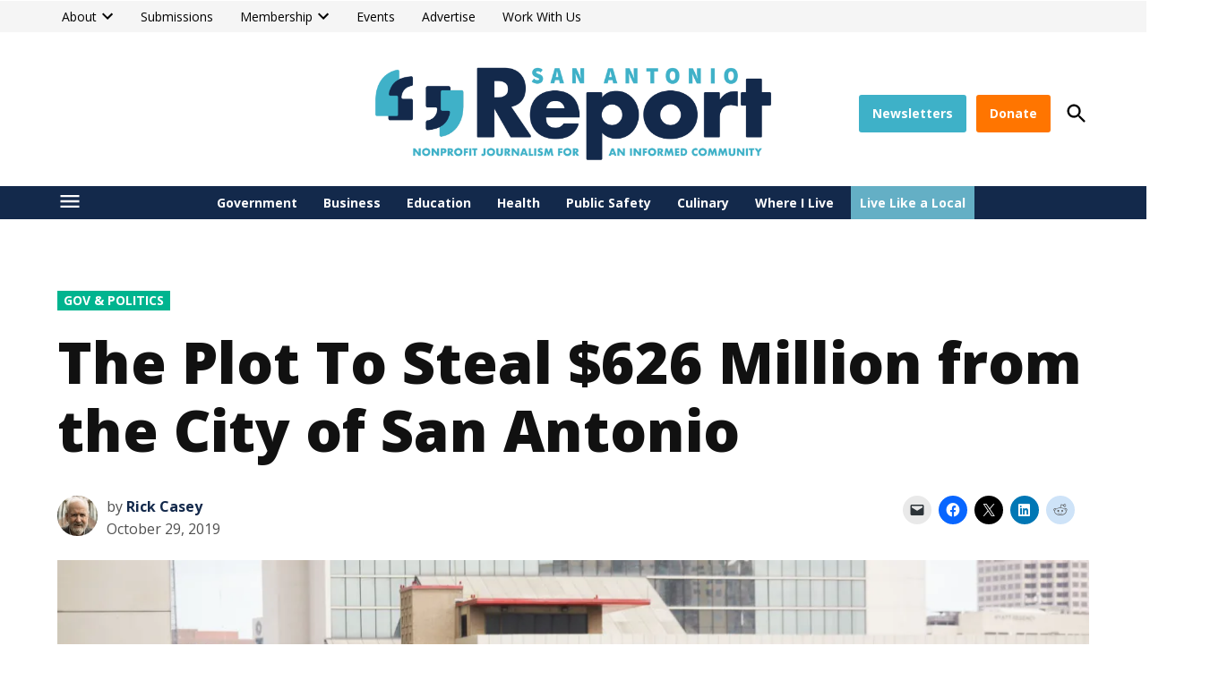

--- FILE ---
content_type: text/html; charset=UTF-8
request_url: https://sanantonioreport.org/the-plot-to-steal-626-million-from-the-city-of-san-antonio/
body_size: 50985
content:
<!doctype html>
<html lang="en-US">
<head>
	<meta charset="UTF-8" />
<script>
var gform;gform||(document.addEventListener("gform_main_scripts_loaded",function(){gform.scriptsLoaded=!0}),document.addEventListener("gform/theme/scripts_loaded",function(){gform.themeScriptsLoaded=!0}),window.addEventListener("DOMContentLoaded",function(){gform.domLoaded=!0}),gform={domLoaded:!1,scriptsLoaded:!1,themeScriptsLoaded:!1,isFormEditor:()=>"function"==typeof InitializeEditor,callIfLoaded:function(o){return!(!gform.domLoaded||!gform.scriptsLoaded||!gform.themeScriptsLoaded&&!gform.isFormEditor()||(gform.isFormEditor()&&console.warn("The use of gform.initializeOnLoaded() is deprecated in the form editor context and will be removed in Gravity Forms 3.1."),o(),0))},initializeOnLoaded:function(o){gform.callIfLoaded(o)||(document.addEventListener("gform_main_scripts_loaded",()=>{gform.scriptsLoaded=!0,gform.callIfLoaded(o)}),document.addEventListener("gform/theme/scripts_loaded",()=>{gform.themeScriptsLoaded=!0,gform.callIfLoaded(o)}),window.addEventListener("DOMContentLoaded",()=>{gform.domLoaded=!0,gform.callIfLoaded(o)}))},hooks:{action:{},filter:{}},addAction:function(o,r,e,t){gform.addHook("action",o,r,e,t)},addFilter:function(o,r,e,t){gform.addHook("filter",o,r,e,t)},doAction:function(o){gform.doHook("action",o,arguments)},applyFilters:function(o){return gform.doHook("filter",o,arguments)},removeAction:function(o,r){gform.removeHook("action",o,r)},removeFilter:function(o,r,e){gform.removeHook("filter",o,r,e)},addHook:function(o,r,e,t,n){null==gform.hooks[o][r]&&(gform.hooks[o][r]=[]);var d=gform.hooks[o][r];null==n&&(n=r+"_"+d.length),gform.hooks[o][r].push({tag:n,callable:e,priority:t=null==t?10:t})},doHook:function(r,o,e){var t;if(e=Array.prototype.slice.call(e,1),null!=gform.hooks[r][o]&&((o=gform.hooks[r][o]).sort(function(o,r){return o.priority-r.priority}),o.forEach(function(o){"function"!=typeof(t=o.callable)&&(t=window[t]),"action"==r?t.apply(null,e):e[0]=t.apply(null,e)})),"filter"==r)return e[0]},removeHook:function(o,r,t,n){var e;null!=gform.hooks[o][r]&&(e=(e=gform.hooks[o][r]).filter(function(o,r,e){return!!(null!=n&&n!=o.tag||null!=t&&t!=o.priority)}),gform.hooks[o][r]=e)}});
</script>

	<meta name="viewport" content="width=device-width, initial-scale=1" />
	<link rel="profile" href="https://gmpg.org/xfn/11" />
	<meta name='robots' content='index, follow, max-image-preview:large, max-snippet:-1, max-video-preview:-1' />
		<script async src="https://securepubads.g.doubleclick.net/tag/js/gpt.js" type="pmdelayedscript" data-cfasync="false" data-no-optimize="1" data-no-defer="1" data-no-minify="1"></script>
		<script>
			window.googletag = window.googletag || { cmd: [] };
		</script>
		<link rel='preconnect' href='https://i0.wp.com' >
<script>window._wca = window._wca || [];</script>

	<!-- This site is optimized with the Yoast SEO plugin v26.5 - https://yoast.com/wordpress/plugins/seo/ -->
	<title>The Plot To Steal $626 Million from the City of San Antonio</title><link rel="preload" href="https://i0.wp.com/sanantonioreport.org/wp-content/uploads/2021/08/SAReport-PrimaryLogo-1.png?fit=2331%2C600&amp;ssl=1" as="image" imagesrcset="https://i0.wp.com/sanantonioreport.org/wp-content/uploads/2021/08/SAReport-PrimaryLogo-1.png?w=2331&amp;ssl=1 2331w, https://i0.wp.com/sanantonioreport.org/wp-content/uploads/2021/08/SAReport-PrimaryLogo-1.png?resize=300%2C77&amp;ssl=1 300w, https://i0.wp.com/sanantonioreport.org/wp-content/uploads/2021/08/SAReport-PrimaryLogo-1.png?resize=1000%2C257&amp;ssl=1 1000w, https://i0.wp.com/sanantonioreport.org/wp-content/uploads/2021/08/SAReport-PrimaryLogo-1.png?resize=768%2C198&amp;ssl=1 768w, https://i0.wp.com/sanantonioreport.org/wp-content/uploads/2021/08/SAReport-PrimaryLogo-1.png?resize=1536%2C395&amp;ssl=1 1536w, https://i0.wp.com/sanantonioreport.org/wp-content/uploads/2021/08/SAReport-PrimaryLogo-1.png?resize=2048%2C527&amp;ssl=1 2048w, https://i0.wp.com/sanantonioreport.org/wp-content/uploads/2021/08/SAReport-PrimaryLogo-1.png?resize=1200%2C309&amp;ssl=1 1200w, https://i0.wp.com/sanantonioreport.org/wp-content/uploads/2021/08/SAReport-PrimaryLogo-1.png?resize=1568%2C404&amp;ssl=1 1568w, https://i0.wp.com/sanantonioreport.org/wp-content/uploads/2021/08/SAReport-PrimaryLogo-1.png?resize=400%2C103&amp;ssl=1 400w, https://i0.wp.com/sanantonioreport.org/wp-content/uploads/2021/08/SAReport-PrimaryLogo-1.png?fit=2331%2C600&amp;ssl=1&amp;w=370 370w" imagesizes="(max-width: 2331px) 100vw, 2331px" fetchpriority="high"><link rel="preload" href="https://sanantonioreport.org/wp-content/uploads/2020/10/ACA33993-F8B5-42D3-842D-D9CD94AB4F2D-80x80.jpeg" as="image" imagesrcset="https://sanantonioreport.org/wp-content/uploads/2020/10/ACA33993-F8B5-42D3-842D-D9CD94AB4F2D-160x160.jpeg 2x" fetchpriority="high"><style id="perfmatters-used-css">@media screen{}@-webkit-keyframes fa-spin{0%{-webkit-transform:rotate(0deg);transform:rotate(0deg);}to{-webkit-transform:rotate(1turn);transform:rotate(1turn);}}@keyframes fa-spin{0%{-webkit-transform:rotate(0deg);transform:rotate(0deg);}to{-webkit-transform:rotate(1turn);transform:rotate(1turn);}}@font-face{font-family:"FontAwesome";src:url("https://sanantonioreport.org/wp-content/plugins/counter-number-showcase/assets/css/font-awesome/css/../fonts/fontawesome-webfont.eot?v=4.7.0");src:url("https://sanantonioreport.org/wp-content/plugins/counter-number-showcase/assets/css/font-awesome/css/../fonts/fontawesome-webfont.eot?#iefix&v=4.7.0") format("embedded-opentype"),url("https://sanantonioreport.org/wp-content/plugins/counter-number-showcase/assets/css/font-awesome/css/../fonts/fontawesome-webfont.woff2?v=4.7.0") format("woff2"),url("https://sanantonioreport.org/wp-content/plugins/counter-number-showcase/assets/css/font-awesome/css/../fonts/fontawesome-webfont.woff?v=4.7.0") format("woff"),url("https://sanantonioreport.org/wp-content/plugins/counter-number-showcase/assets/css/font-awesome/css/../fonts/fontawesome-webfont.ttf?v=4.7.0") format("truetype"),url("https://sanantonioreport.org/wp-content/plugins/counter-number-showcase/assets/css/font-awesome/css/../fonts/fontawesome-webfont.svg?v=4.7.0#fontawesomeregular") format("svg");font-weight:normal;font-style:normal;}@-webkit-keyframes fa-spin{0%{-webkit-transform:rotate(0deg);transform:rotate(0deg);}100%{-webkit-transform:rotate(359deg);transform:rotate(359deg);}}@keyframes fa-spin{0%{-webkit-transform:rotate(0deg);transform:rotate(0deg);}100%{-webkit-transform:rotate(359deg);transform:rotate(359deg);}}*{-webkit-box-sizing:border-box;-moz-box-sizing:border-box;box-sizing:border-box;}*:before,*:after{-webkit-box-sizing:border-box;-moz-box-sizing:border-box;box-sizing:border-box;}img{vertical-align:middle;}#page{overflow:initial !important;}@media screen{}:root{--woocommerce:#720eec;--wc-green:#7ad03a;--wc-red:#a00;--wc-orange:#ffba00;--wc-blue:#2ea2cc;--wc-primary:#720eec;--wc-primary-text:#fcfbfe;--wc-secondary:#e9e6ed;--wc-secondary-text:#515151;--wc-highlight:#958e09;--wc-highligh-text:white;--wc-content-bg:#fff;--wc-subtext:#767676;--wc-form-border-color:rgba(32,7,7,.8);--wc-form-border-radius:4px;--wc-form-border-width:1px;}@media only screen and (max-width: 768px){:root{--woocommerce:#720eec;--wc-green:#7ad03a;--wc-red:#a00;--wc-orange:#ffba00;--wc-blue:#2ea2cc;--wc-primary:#720eec;--wc-primary-text:#fcfbfe;--wc-secondary:#e9e6ed;--wc-secondary-text:#515151;--wc-highlight:#958e09;--wc-highligh-text:white;--wc-content-bg:#fff;--wc-subtext:#767676;--wc-form-border-color:rgba(32,7,7,.8);--wc-form-border-radius:4px;--wc-form-border-width:1px;}.woocommerce table.shop_table_responsive tbody tr:first-child td:first-child,.woocommerce-page table.shop_table_responsive tbody tr:first-child td:first-child{border-top:0;}.woocommerce table.shop_table_responsive tbody th,.woocommerce-page table.shop_table_responsive tbody th{display:none;}}.tablepress>:where(tbody.row-striping)>:nth-child(odd of :where(:not(.child,.dtrg-group)))+:where(.child)>*,.tablepress>:where(tbody.row-striping)>:nth-child(odd of :where(:not(.child,.dtrg-group)))>*{background-color:var(--odd-bg-color);color:var(--odd-text-color);}.tablepress>:where(tbody.row-striping)>:nth-child(even of :where(:not(.child,.dtrg-group)))+:where(.child)>*,.tablepress>:where(tbody.row-striping)>:nth-child(even of :where(:not(.child,.dtrg-group)))>*{background-color:var(--even-bg-color);color:var(--even-text-color);}div.dt-scroll-body tfoot tr,div.dt-scroll-body thead tr{height:0;}div.dt-scroll-body tfoot tr td,div.dt-scroll-body tfoot tr th,div.dt-scroll-body thead tr td,div.dt-scroll-body thead tr th{border-bottom-width:0 !important;border-top-width:0 !important;height:0 !important;padding-bottom:0 !important;padding-top:0 !important;}div.dt-scroll-body tfoot tr td div.dt-scroll-sizing,div.dt-scroll-body tfoot tr th div.dt-scroll-sizing,div.dt-scroll-body thead tr td div.dt-scroll-sizing,div.dt-scroll-body thead tr th div.dt-scroll-sizing{height:0 !important;overflow:hidden !important;}.tablepress-id-8 tbody td{font-family:open-sans;font-size:14px;font-weight:200px;color:#000;}.tablepress-id-8,.tablepress-id-8 tr,.tablepress-id-8 tbody td,.tablepress-id-8 thead th,.tablepress-id-8 tfoot th{border:solid;border-width:thin;}body.wc-block-product-gallery-modal-open,body.wc-modal--open{overflow:hidden;}.screen-reader-text{clip:rect(1px,1px,1px,1px);word-wrap:normal !important;border:0;clip-path:inset(50%);height:1px;margin:-1px;overflow:hidden;overflow-wrap:normal !important;padding:0;position:absolute !important;width:1px;}.screen-reader-text:focus{clip:auto !important;background-color:#fff;border-radius:3px;box-shadow:0 0 2px 2px rgba(0,0,0,.6);clip-path:none;color:#2b2d2f;display:block;font-size:.875rem;font-weight:700;height:auto;left:5px;line-height:normal;padding:15px 23px 14px;text-decoration:none;top:5px;width:auto;z-index:100000;}body .gform_wrapper.gf_reset_wrapper,body .gform_wrapper.gf_reset_wrapper button,body .gform_wrapper.gf_reset_wrapper caption,body .gform_wrapper.gf_reset_wrapper div,body .gform_wrapper.gf_reset_wrapper fieldset,body .gform_wrapper.gf_reset_wrapper form,body .gform_wrapper.gf_reset_wrapper h1,body .gform_wrapper.gf_reset_wrapper h2,body .gform_wrapper.gf_reset_wrapper h3,body .gform_wrapper.gf_reset_wrapper h4,body .gform_wrapper.gf_reset_wrapper h5,body .gform_wrapper.gf_reset_wrapper h6,body .gform_wrapper.gf_reset_wrapper iframe,body .gform_wrapper.gf_reset_wrapper img,body .gform_wrapper.gf_reset_wrapper input[type=button],body .gform_wrapper.gf_reset_wrapper input[type=email],body .gform_wrapper.gf_reset_wrapper input[type=image],body .gform_wrapper.gf_reset_wrapper input[type=number],body .gform_wrapper.gf_reset_wrapper input[type=password],body .gform_wrapper.gf_reset_wrapper input[type=submit],body .gform_wrapper.gf_reset_wrapper input[type=tel],body .gform_wrapper.gf_reset_wrapper input[type=text],body .gform_wrapper.gf_reset_wrapper input[type=url],body .gform_wrapper.gf_reset_wrapper label,body .gform_wrapper.gf_reset_wrapper legend,body .gform_wrapper.gf_reset_wrapper li,body .gform_wrapper.gf_reset_wrapper ol,body .gform_wrapper.gf_reset_wrapper p,body .gform_wrapper.gf_reset_wrapper select,body .gform_wrapper.gf_reset_wrapper span,body .gform_wrapper.gf_reset_wrapper table,body .gform_wrapper.gf_reset_wrapper tbody,body .gform_wrapper.gf_reset_wrapper td,body .gform_wrapper.gf_reset_wrapper textarea,body .gform_wrapper.gf_reset_wrapper tfoot,body .gform_wrapper.gf_reset_wrapper th,body .gform_wrapper.gf_reset_wrapper thead,body .gform_wrapper.gf_reset_wrapper tr,body .gform_wrapper.gf_reset_wrapper ul{margin:0;padding:0;border:0;outline:0;}body .gform_wrapper.gf_reset_wrapper button,body .gform_wrapper.gf_reset_wrapper caption,body .gform_wrapper.gf_reset_wrapper div,body .gform_wrapper.gf_reset_wrapper fieldset,body .gform_wrapper.gf_reset_wrapper form,body .gform_wrapper.gf_reset_wrapper iframe,body .gform_wrapper.gf_reset_wrapper img,body .gform_wrapper.gf_reset_wrapper input[type=button],body .gform_wrapper.gf_reset_wrapper input[type=email],body .gform_wrapper.gf_reset_wrapper input[type=image],body .gform_wrapper.gf_reset_wrapper input[type=number],body .gform_wrapper.gf_reset_wrapper input[type=password],body .gform_wrapper.gf_reset_wrapper input[type=submit],body .gform_wrapper.gf_reset_wrapper input[type=tel],body .gform_wrapper.gf_reset_wrapper input[type=text],body .gform_wrapper.gf_reset_wrapper input[type=url],body .gform_wrapper.gf_reset_wrapper label,body .gform_wrapper.gf_reset_wrapper legend,body .gform_wrapper.gf_reset_wrapper li,body .gform_wrapper.gf_reset_wrapper ol,body .gform_wrapper.gf_reset_wrapper p,body .gform_wrapper.gf_reset_wrapper select,body .gform_wrapper.gf_reset_wrapper span,body .gform_wrapper.gf_reset_wrapper table,body .gform_wrapper.gf_reset_wrapper tbody,body .gform_wrapper.gf_reset_wrapper td,body .gform_wrapper.gf_reset_wrapper textarea,body .gform_wrapper.gf_reset_wrapper tfoot,body .gform_wrapper.gf_reset_wrapper th,body .gform_wrapper.gf_reset_wrapper thead,body .gform_wrapper.gf_reset_wrapper tr,body .gform_wrapper.gf_reset_wrapper ul{font-weight:inherit;font-weight:400;font-style:inherit;font-size:100%;font-family:inherit;vertical-align:baseline;line-height:1;}body .gform_wrapper.gf_reset_wrapper div,body .gform_wrapper.gf_reset_wrapper p,body .gform_wrapper.gf_reset_wrapper span{line-height:1.8;}body .gform_wrapper.gf_reset_wrapper fieldset,body .gform_wrapper.gf_reset_wrapper img{border:0;}body .gform_wrapper.gf_reset_wrapper li,body .gform_wrapper.gf_reset_wrapper ol,body .gform_wrapper.gf_reset_wrapper ul{list-style:none;}body .gform_wrapper.gf_reset_wrapper a img{border:none;}body .gform_wrapper.gf_reset_wrapper :focus{outline:0;}.gform_legacy_markup_wrapper ul,html>body .entry ul{text-indent:0;}body .gform_legacy_markup_wrapper .top_label div.ginput_container{margin-top:8px;}body.gform_legacy_markup_wrapper div.clear-multi{display:-moz-inline-stack;display:inline-block;}body .gform_legacy_markup_wrapper ul li.field_description_below div.ginput_container_checkbox,body .gform_legacy_markup_wrapper ul li.field_description_below div.ginput_container_radio{margin-top:16px;margin-bottom:0;}.gform_legacy_markup_wrapper table.gfield_list tbody tr td.gfield_list_icons{vertical-align:middle !important;}body .gform_legacy_markup_wrapper ul li.gfield.gfield_html img{max-width:100% !important;}.gform_legacy_markup_wrapper .gform_validation_container,body .gform_legacy_markup_wrapper .gform_body ul.gform_fields li.gfield.gform_validation_container,body .gform_legacy_markup_wrapper li.gform_validation_container,body .gform_legacy_markup_wrapper ul.gform_fields li.gfield.gform_validation_container{display:none !important;position:absolute !important;left:-9000px;}.gform_legacy_markup_wrapper table.gfield_list,.gform_legacy_markup_wrapper table.gfield_list caption,.gform_legacy_markup_wrapper table.gfield_list tbody,.gform_legacy_markup_wrapper table.gfield_list td,.gform_legacy_markup_wrapper table.gfield_list tfoot,.gform_legacy_markup_wrapper table.gfield_list th,.gform_legacy_markup_wrapper table.gfield_list thead,.gform_legacy_markup_wrapper table.gfield_list tr{margin:0;padding:0;border:0;font-size:100%;font:inherit;vertical-align:baseline;}body #content .entry-content .gform_legacy_markup_wrapper form .gform_body .gform_fields .gfield .ginput_container #recaptcha_widget_div #recaptcha_area .recaptchatable tbody tr td .recaptcha_input_area,body .gform_legacy_markup_wrapper form .gform_body .gform_fields .gfield .ginput_container #recaptcha_widget_div #recaptcha_area .recaptchatable tbody tr td .recaptcha_input_area{line-height:1 !important;}body .gform_legacy_markup_wrapper img.ui-datepicker-trigger{width:17px !important;height:16px !important;display:-moz-inline-stack;display:inline-block;}body .gform_legacy_markup_wrapper img.add_list_item,body .gform_legacy_markup_wrapper img.delete_list_item{display:-moz-inline-stack;display:inline-block;margin-top:-2px;}body .gform_legacy_markup_wrapper ul li.gfield{margin-top:16px;padding-top:0;}body .gform_legacy_markup_wrapper ul.gfields li.gfield label.gfield_label{margin-bottom:0 !important;padding-bottom:0 !important;}body .gform_legacy_markup_wrapper div.gform_body ul.gform_fields li.gfield.gfield_html{line-height:inherit;}body .gform_legacy_markup_wrapper div.gform_body ul.gform_fields li.gfield.gfield_html ul li,body .gform_legacy_markup_wrapper form div.gform_body ul.gform_fields li.gfield.gfield_html ul li{list-style-type:disc !important;margin:0 0 8px 0;overflow:visible;padding-left:0;}body .gform_legacy_markup_wrapper div.gform_body ul.gform_fields li.gfield.gfield_html ul,body .gform_legacy_markup_wrapper form div.gform_body ul.gform_fields li.gfield.gfield_html ul{list-style-type:disc !important;margin:16px 0 16px 28px !important;padding-left:0;}body .gform_legacy_markup_wrapper div.gform_body ul.gform_fields li.gfield.gfield_html ol li,body .gform_legacy_markup_wrapper form div.gform_body ul.gform_fields li.gfield.gfield_html ol li{list-style-type:decimal !important;overflow:visible;margin:0 0 8px 0;padding-left:0;}body .gform_legacy_markup_wrapper div.gform_body ul.gform_fields li.gfield.gfield_html ol,body .gform_legacy_markup_wrapper form div.gform_body ul.gform_fields li.gfield.gfield_html ol{list-style-type:decimal !important;margin:16px 0 18px 32px;padding-left:0;}body .gform_legacy_markup_wrapper div.gform_body ul.gform_fields li.gfield.gfield_html ol li ul,body .gform_legacy_markup_wrapper form div.gform_body ul.gform_fields li.gfield.gfield_html ol li ul li{list-style-type:disc !important;padding-left:0;}body .gform_legacy_markup_wrapper div.gform_body ul.gform_fields li.gfield.gfield_html ol li ul{margin:16px 0 16px 16px;}body .gform_legacy_markup_wrapper form div.gform_body ul.gform_fields li.gfield.gfield_html ol li ul li{margin:0 0 8px;}body .gform_legacy_markup_wrapper div.gform_body ul.gform_fields li.gfield.gfield_html dl{margin:0 0 18px 0;padding-left:0;}body .gform_legacy_markup_wrapper div.gform_body ul.gform_fields li.gfield.gfield_html dl dt{font-weight:700;}body .gform_legacy_markup_wrapper div.gform_body ul.gform_fields li.gfield.gfield_html dl dd{margin:0 0 16px 18px;}body .gform_legacy_markup_wrapper .chosen-container a.chosen-single{border-radius:inherit;}body .gform_legacy_markup_wrapper ul.chosen-results li{line-height:inherit;}@media only screen and (min-width:641px){.gform_legacy_markup_wrapper .gform_body{width:100%;}.gform_legacy_markup_wrapper.gform_validation_error .gform_body ul li.gfield.gfield_error:not(.gf_left_half):not(.gf_right_half){max-width:calc(100% - 16px) !important;}body .gform_legacy_markup_wrapper span.ginput_left.address_city+input.gform_hidden+span.ginput_left.address_country{width:calc(50% - 8px);margin-right:0;}body .gform_legacy_markup_wrapper select.medium.gfield_select+div.chosen-container-multi[style],body .gform_legacy_markup_wrapper select.medium.gfield_select+div.chosen-container-single[style]{width:calc(50% - 8px) !important;}body .gform_legacy_markup_wrapper select.large.gfield_select+div.chosen-container-multi[style],body .gform_legacy_markup_wrapper select.large.gfield_select+div.chosen-container-single[style]{width:100% !important;}body .gform_legacy_markup_wrapper select.small.gfield_select+div.chosen-container-multi[style],body .gform_legacy_markup_wrapper select.small.gfield_select+div.chosen-container-single[style]{width:25% !important;}}@media only screen and (min-width:641px){.gform_wrapper form.gf_simple_horizontal div.gform_body,.gform_wrapper form.gf_simple_horizontal div.gform_footer.top_label{display:table-cell;vertical-align:middle;margin:0;padding:0;position:relative;}.gform_wrapper form.gf_simple_horizontal div.gform_body{width:auto;max-width:75%;}body:not(rtl) .gform_wrapper form.gf_simple_horizontal div.gform_footer.top_label{text-align:left;}.gform_wrapper form.gf_simple_horizontal div.gform_body ul.top_label{display:table;width:100%;}.gform_wrapper form.gf_simple_horizontal div.gform_body ul.top_label li.gfield{display:table-cell;padding-right:1em;height:auto;}.gform_wrapper form.gf_simple_horizontal div.gform_body ul.top_label.form_sublabel_below li.gfield{vertical-align:middle;}.gform_wrapper form.gf_simple_horizontal div.gform_body ul.top_label.form_sublabel_above li.gfield{vertical-align:middle;}.gform_wrapper form.gf_simple_horizontal div.gform_body ul.top_label li.gfield input.large,.gform_wrapper form.gf_simple_horizontal div.gform_body ul.top_label li.gfield input.medium,.gform_wrapper form.gf_simple_horizontal div.gform_body ul.top_label li.gfield input.small{width:100%;}.gform_wrapper form.gf_simple_horizontal div.gform_body ul.top_label li.gfield select.large,.gform_wrapper form.gf_simple_horizontal div.gform_body ul.top_label li.gfield select.medium,.gform_wrapper form.gf_simple_horizontal div.gform_body ul.top_label li.gfield select.small{width:100%;}}body .gform_wrapper.gf_form_center_wrapper{padding:16px 0 16px 16px;}.gform_legacy_markup_wrapper.gf_browser_safari .gform_body ul.gform_fields li.gfield .ginput_container #recaptcha_widget_div #recaptcha_area{width:99% !important;}.gform_legacy_markup_wrapper.gf_browser_chrome .gform_body ul.gform_fields li.gfield .ginput_container #recaptcha_widget_div #recaptcha_area{width:99% !important;}.gform_legacy_markup_wrapper.gf_browser_ie .gform_body ul.gform_fields li.gfield .ginput_container #recaptcha_widget_div #recaptcha_area{width:99% !important;}.gform_legacy_markup_wrapper.gf_browser_ie .gform_body ul.gform_fields li.gfield .ginput_container #recaptcha_widget_div #recaptcha_area{width:99% !important;}@font-face{font-family:gform-icons-theme;src:url("https://sanantonioreport.org/wp-content/plugins/gravityforms/assets/css/dist/../../../fonts/gform-icons-theme.woff2?o6rzdt") format("woff2"),url("https://sanantonioreport.org/wp-content/plugins/gravityforms/assets/css/dist/../../../fonts/gform-icons-theme.ttf?o6rzdt") format("truetype"),url("https://sanantonioreport.org/wp-content/plugins/gravityforms/assets/css/dist/../../../fonts/gform-icons-theme.woff?o6rzdt") format("woff"),url("https://sanantonioreport.org/wp-content/plugins/gravityforms/assets/css/dist/../../../fonts/gform-icons-theme.svg?o6rzdt#gform-icons-theme") format("svg");font-weight:400;font-style:normal;font-display:block;}.gform-icon{font-family:gform-icons-theme !important;speak:never;font-style:normal;font-weight:400;font-feature-settings:normal;font-variant:normal;text-transform:none;line-height:1;-webkit-font-smoothing:antialiased;-moz-osx-font-smoothing:grayscale;}.gform_wrapper.gravity-theme .gform-text-input-reset,.gform_wrapper.gravity-theme input.gform-text-input-reset,body[class*=avada] .gform_wrapper.gravity-theme input:not([type=radio]):not([type=checkbox]):not([type=submit]):not([type=button]):not([type=image]):not([type=file]).gform-text-input-reset{background-color:transparent;border:none;border-color:transparent;border-radius:0;font-family:inherit;font-size:inherit;outline:0;padding:inherit;}.gform_wrapper.gravity-theme ::-ms-reveal{display:none;}.gform_wrapper.gravity-theme .gform_validation_container,body .gform_wrapper.gravity-theme .gform_body .gform_fields .gfield.gform_validation_container,body .gform_wrapper.gravity-theme .gform_fields .gfield.gform_validation_container,body .gform_wrapper.gravity-theme .gform_validation_container{display:none !important;left:-9000px;position:absolute !important;}body .gform_wrapper.gravity-theme .chosen-container a.chosen-single{border-radius:inherit;}body .gform_wrapper.gravity-theme ul.chosen-results li{line-height:inherit;}@media only screen and (max-width:641px){.gform_wrapper.gravity-theme input:not([type=radio]):not([type=checkbox]):not([type=image]):not([type=file]){line-height:2;min-height:32px;}.gform_wrapper.gravity-theme textarea{line-height:1.5;}.gform_wrapper.gravity-theme li.field_sublabel_below .ginput_complex{margin-top:12px !important;}}@media only screen and (min-width:641px){body .gform_wrapper.gravity-theme select.medium.gfield_select+div.chosen-container-multi[style],body .gform_wrapper.gravity-theme select.medium.gfield_select+div.chosen-container-single[style]{width:calc(50% - 8px) !important;}body .gform_wrapper.gravity-theme select.large.gfield_select+div.chosen-container-multi[style],body .gform_wrapper.gravity-theme select.large.gfield_select+div.chosen-container-single[style]{width:100% !important;}body .gform_wrapper.gravity-theme select.small.gfield_select+div.chosen-container-multi[style],body .gform_wrapper.gravity-theme select.small.gfield_select+div.chosen-container-single[style]{width:25% !important;}}.gform_wrapper.gravity-theme .gf_invisible,.gform_wrapper.gravity-theme .gfield_visibility_hidden{left:-9999px;position:absolute;visibility:hidden;}.gform_wrapper.gravity-theme .gf_hidden,.gform_wrapper.gravity-theme .gform_hidden{display:none;}.gform_wrapper.gravity-theme .hidden_label .gfield_label,.gform_wrapper.gravity-theme .hidden_sub_label,.gform_wrapper.gravity-theme .screen-reader-text{border:0;clip:rect(1px,1px,1px,1px);clip-path:inset(50%);height:1px;margin:-1px;overflow:hidden;padding:0;position:absolute;width:1px;word-wrap:normal !important;}.gform_wrapper.gravity-theme button.screen-reader-text:focus{border:0;clip:auto;clip-path:none;height:auto;margin:0;position:static !important;width:auto;}.gform_wrapper.gravity-theme .gf_simple_horizontal .gform_body,.gform_wrapper.gravity-theme .gf_simple_horizontal .gform_footer.top_label{display:table-cell;margin:0;padding:0;position:relative;vertical-align:middle;}.gform_wrapper.gravity-theme .gf_simple_horizontal .gform_body{max-width:75%;width:auto;}.gform_wrapper.gravity-theme .gf_simple_horizontal .gform_body .top_label{display:table;width:100%;}.gform_wrapper.gravity-theme .gf_simple_horizontal .gform_body .top_label .gfield{display:table-cell;height:auto;padding-right:1em;}.gform_wrapper.gravity-theme .gf_simple_horizontal .gform_body .top_label .gfield .large,.gform_wrapper.gravity-theme .gf_simple_horizontal .gform_body .top_label .gfield .medium,.gform_wrapper.gravity-theme .gf_simple_horizontal .gform_body .top_label .gfield .small{width:100%;}.gform_wrapper.gravity-theme .gf_simple_horizontal .gform_body .top_label .gfield .ginput_container_checkbox .gchoice,.gform_wrapper.gravity-theme .gf_simple_horizontal .gform_body .top_label .gfield .ginput_container_radio .gchoice{display:inline-block;margin-right:.5em;}.gform_wrapper.gravity-theme .gf_simple_horizontal .gform_body .top_label.form_sublabel_above .gfield,.gform_wrapper.gravity-theme .gf_simple_horizontal .gform_body .top_label.form_sublabel_below .gfield{vertical-align:middle;}.gform_wrapper.gravity-theme body:not(.rtl) .gform_wrapper form.gf_simple_horizontal div.gform_footer.top_label{text-align:left;}.gform_wrapper.gravity-theme .gfield textarea{width:100%;}.gform_wrapper.gravity-theme .gfield textarea.medium{height:192px;}.gform_wrapper.gravity-theme .gfield textarea.large{height:288px;}.gform_wrapper.gravity-theme .gfield input,.gform_wrapper.gravity-theme .gfield select{max-width:100%;}.gform_wrapper.gravity-theme .gfield input.medium,.gform_wrapper.gravity-theme .gfield select.medium{width:calc(50% - 16px / 2);}.gform_wrapper.gravity-theme .gfield input.large,.gform_wrapper.gravity-theme .gfield select.large{width:100%;}.gform_wrapper.gravity-theme *{box-sizing:border-box;}.gform_wrapper.gravity-theme .gform_fields{display:grid;grid-column-gap:2%;grid-row-gap:16px;grid-template-columns:repeat(12,1fr);grid-template-rows:repeat(auto-fill,auto);width:100%;}.gform_wrapper.gravity-theme .gfield{grid-column:1/-1;min-width:0;}@media (max-width:640px){.gform_wrapper.gravity-theme .gform_fields{grid-column-gap:0;}.gform_wrapper.gravity-theme .gfield:not(.gfield--width-full){grid-column:1/-1;}}.gform_wrapper.gravity-theme .field_sublabel_below .ginput_complex{align-items:flex-start;}.gform_wrapper.gravity-theme .field_sublabel_above .ginput_complex{align-items:flex-end;}html[dir=rtl] .gform_wrapper.gravity-theme code,html[dir=rtl] .gform_wrapper.gravity-theme input[type=email],html[dir=rtl] .gform_wrapper.gravity-theme input[type=tel],html[dir=rtl] .gform_wrapper.gravity-theme input[type=url]{direction:rtl;}html[dir=rtl] .gform_wrapper.gravity-theme .gfield_label{direction:rtl;}html[dir=rtl] .gform_wrapper.gravity-theme .gfield_required{margin-left:0;margin-right:4px;}html[dir=rtl] .gform_wrapper.gravity-theme ::-webkit-input-placeholder{text-align:right;}html[dir=rtl] .gform_wrapper.gravity-theme ::-moz-placeholder{text-align:right;}html[dir=rtl] .gform_wrapper.gravity-theme :-ms-input-placeholder{text-align:right;}html[dir=rtl] .gform_wrapper.gravity-theme :-moz-placeholder{text-align:right;}html[dir=rtl] .gform_wrapper.gravity-theme .ginput_complex:not(.ginput_container_address) fieldset:not([style*="display:none"]):not(.ginput_full)~span:not(.ginput_full),html[dir=rtl] .gform_wrapper.gravity-theme .ginput_complex:not(.ginput_container_address) span:not([style*="display:none"]):not(.ginput_full)~span:not(.ginput_full){padding-left:0;padding-right:16px;}@media (min-width:641px){html[dir=rtl] .gform_wrapper.gravity-theme .ginput_complex:not(.ginput_container_address) span:not([style*="display:none"]):not(.ginput_full)~span:not(.ginput_full){padding-left:0;padding-right:16px;}}@media (max-width:640px){html[dir=rtl] .gform_wrapper.gravity-theme .ginput_complex:not(.ginput_container_address) fieldset:not([style*="display:none"]):not(.ginput_full)~span:not(.ginput_full),html[dir=rtl] .gform_wrapper.gravity-theme .ginput_complex:not(.ginput_container_address) span:not([style*="display:none"]):not(.ginput_full)~span:not(.ginput_full){padding-right:0;}}.gform_wrapper.gravity-theme .gfield_label{display:inline-block;font-size:16px;font-weight:700;margin-bottom:8px;padding:0;}.gform_wrapper.gravity-theme .gfield_header_item,.gform_wrapper.gravity-theme .gform_fileupload_rules,.gform_wrapper.gravity-theme .ginput_complex label{font-size:15px;padding-top:5px;}.gform_wrapper.gravity-theme .gfield_required{color:#c02b0a;display:inline-block;font-size:13.008px;padding-inline-start:.125em;}.gform_wrapper.gravity-theme .gfield_required .gfield_required_custom,.gform_wrapper.gravity-theme .gfield_required .gfield_required_text{font-style:italic;font-weight:400;}.gform_wrapper.gravity-theme .gfield_error .gfield_repeater_cell label,.gform_wrapper.gravity-theme .gfield_error label,.gform_wrapper.gravity-theme .gfield_error legend,.gform_wrapper.gravity-theme .gfield_validation_message,.gform_wrapper.gravity-theme .validation_message,.gform_wrapper.gravity-theme [aria-invalid=true]+label,.gform_wrapper.gravity-theme label+[aria-invalid=true]{color:#c02b0a;}.gform_wrapper.gravity-theme button.button:disabled{opacity:.6;}.gform_wrapper.gravity-theme #field_submit,.gform_wrapper.gravity-theme .gform_footer{display:flex;}.gform_wrapper.gravity-theme #field_submit input,.gform_wrapper.gravity-theme .gform_footer input{align-self:flex-end;}.gform_wrapper.gravity-theme #field_submit .gform-button--width-full,.gform_wrapper.gravity-theme .gform_footer .gform-button--width-full{text-align:center;width:100%;}.gform_wrapper.gravity-theme .ginput_complex{display:flex;flex-flow:row wrap;}.gform_wrapper.gravity-theme .ginput_complex fieldset,.gform_wrapper.gravity-theme .ginput_complex span{flex:1;}.gform_wrapper.gravity-theme .ginput_complex label,.gform_wrapper.gravity-theme .ginput_complex legend{display:block;}.gform_wrapper.gravity-theme .ginput_complex input,.gform_wrapper.gravity-theme .ginput_complex select{width:100%;}@media (min-width:641px){.gform_wrapper.gravity-theme .ginput_complex:not(.ginput_container_address) fieldset:not([style*="display:none"]):not(.ginput_full),.gform_wrapper.gravity-theme .ginput_complex:not(.ginput_container_address) span:not([style*="display:none"]):not(.ginput_full){padding-right:1%;}.gform_wrapper.gravity-theme .ginput_complex:not(.ginput_container_address) fieldset:not([style*="display:none"]):not(.ginput_full)~span:not(.ginput_full),.gform_wrapper.gravity-theme .ginput_complex:not(.ginput_container_address) span:not([style*="display:none"]):not(.ginput_full)~span:not(.ginput_full){padding-left:1%;padding-right:0;}html[dir=rtl] .gform_wrapper.gravity-theme .ginput_complex:not(.ginput_container_address) fieldset:not([style*="display:none"]):not(.ginput_full),html[dir=rtl] .gform_wrapper.gravity-theme .ginput_complex:not(.ginput_container_address) span:not([style*="display:none"]):not(.ginput_full){padding-left:1%;padding-right:0;}html[dir=rtl] .gform_wrapper.gravity-theme .ginput_complex:not(.ginput_container_address) fieldset:not([style*="display:none"]):not(.ginput_full)~span:not(.ginput_full),html[dir=rtl] .gform_wrapper.gravity-theme .ginput_complex:not(.ginput_container_address) span:not([style*="display:none"]):not(.ginput_full)~span:not(.ginput_full){padding-left:0;padding-right:1%;}}@media (max-width:640px){.gform_wrapper.gravity-theme .ginput_complex span{flex:0 0 100%;margin-bottom:8px;padding-left:0;}}.gform_wrapper.gravity-theme .description,.gform_wrapper.gravity-theme .gfield_description,.gform_wrapper.gravity-theme .gsection_description,.gform_wrapper.gravity-theme .instruction{clear:both;font-family:inherit;font-size:15px;letter-spacing:normal;line-height:inherit;padding-top:13px;width:100%;}.gform_wrapper.gravity-theme .field_description_above .description,.gform_wrapper.gravity-theme .field_description_above .gfield_description,.gform_wrapper.gravity-theme .field_description_above .gsection_description,.gform_wrapper.gravity-theme .field_description_above .instruction{padding-bottom:16px;}.gform_wrapper.gravity-theme .field_sublabel_above .description,.gform_wrapper.gravity-theme .field_sublabel_above .gfield_description,.gform_wrapper.gravity-theme .field_sublabel_above .gsection_description{margin-top:9.008px;}.gform_wrapper.gravity-theme .gform_footer,.gform_wrapper.gravity-theme .gform_page_footer{margin:6px 0 0;padding:16px 0;}.gform_wrapper.gravity-theme .gform_footer button,.gform_wrapper.gravity-theme .gform_footer input,.gform_wrapper.gravity-theme .gform_page_footer button,.gform_wrapper.gravity-theme .gform_page_footer input{margin-bottom:8px;}.gform_wrapper.gravity-theme .gform_footer button.button:disabled,.gform_wrapper.gravity-theme .gform_footer input.button:disabled,.gform_wrapper.gravity-theme .gform_page_footer button.button:disabled,.gform_wrapper.gravity-theme .gform_page_footer input.button:disabled{opacity:.6;}.gform_wrapper.gravity-theme .gform_footer button+input,.gform_wrapper.gravity-theme .gform_footer input+button,.gform_wrapper.gravity-theme .gform_footer input+input,.gform_wrapper.gravity-theme .gform_page_footer button+input,.gform_wrapper.gravity-theme .gform_page_footer input+button,.gform_wrapper.gravity-theme .gform_page_footer input+input{margin-left:8px;}html[dir=rtl] .gform_wrapper.gravity-theme button+input,html[dir=rtl] .gform_wrapper.gravity-theme input+button,html[dir=rtl] .gform_wrapper.gravity-theme input+input{margin-right:8px;}.gform_wrapper.gravity-theme input[type=number]{display:inline-block;}.gform_wrapper.gravity-theme input[type=color],.gform_wrapper.gravity-theme input[type=date],.gform_wrapper.gravity-theme input[type=datetime-local],.gform_wrapper.gravity-theme input[type=datetime],.gform_wrapper.gravity-theme input[type=email],.gform_wrapper.gravity-theme input[type=month],.gform_wrapper.gravity-theme input[type=number],.gform_wrapper.gravity-theme input[type=password],.gform_wrapper.gravity-theme input[type=search],.gform_wrapper.gravity-theme input[type=tel],.gform_wrapper.gravity-theme input[type=text],.gform_wrapper.gravity-theme input[type=time],.gform_wrapper.gravity-theme input[type=url],.gform_wrapper.gravity-theme input[type=week],.gform_wrapper.gravity-theme select,.gform_wrapper.gravity-theme textarea{font-size:15px;margin-bottom:0;margin-top:0;padding:8px;}@keyframes gformLoader{0%{transform:rotate(0);}100%{transform:rotate(360deg);}}</style>
	<meta name="description" content="Commentary: The chairman of the Texas House Ways and Means committee is floating a plan to take cities&#039; sales tax revenue." />
	<link rel="canonical" href="https://sanantonioreport.org/the-plot-to-steal-626-million-from-the-city-of-san-antonio/" />
	<meta property="og:locale" content="en_US" />
	<meta property="og:type" content="article" />
	<meta property="og:title" content="The Plot To Steal $626 Million from the City of San Antonio" />
	<meta property="og:description" content="Commentary: The chairman of the Texas House Ways and Means committee is floating a plan to take cities&#039; sales tax revenue." />
	<meta property="og:url" content="https://sanantonioreport.org/the-plot-to-steal-626-million-from-the-city-of-san-antonio/" />
	<meta property="og:site_name" content="San Antonio Report" />
	<meta property="article:publisher" content="https://www.facebook.com/sareport" />
	<meta property="article:published_time" content="2019-10-29T11:00:02+00:00" />
	<meta property="article:modified_time" content="2019-12-04T21:01:49+00:00" />
	<meta property="og:image" content="https://i0.wp.com/sanantonioreport.org/wp-content/uploads/2019/06/ScottBall_2020-city-budget-via-convention-center-6-21-2019-9.jpg?fit=2040%2C1360&ssl=1" />
	<meta property="og:image:width" content="2040" />
	<meta property="og:image:height" content="1360" />
	<meta property="og:image:type" content="image/jpeg" />
	<meta name="author" content="Rick Casey" />
	<meta name="twitter:card" content="summary_large_image" />
	<meta name="twitter:creator" content="@SAReport" />
	<meta name="twitter:site" content="@SAReport" />
	<meta name="twitter:label1" content="Written by" />
	<meta name="twitter:data1" content="Rick Casey" />
	<meta name="twitter:label2" content="Est. reading time" />
	<meta name="twitter:data2" content="5 minutes" />
	<script type="application/ld+json" class="yoast-schema-graph">{"@context":"https://schema.org","@graph":[{"@type":"NewsArticle","@id":"https://sanantonioreport.org/the-plot-to-steal-626-million-from-the-city-of-san-antonio/#article","isPartOf":{"@id":"https://sanantonioreport.org/the-plot-to-steal-626-million-from-the-city-of-san-antonio/"},"author":[{"@id":"https://sanantonioreport.org/#/schema/person/8cebffe6cbe559c71ce62a45aaaa9c32"}],"headline":"The Plot To Steal $626 Million from the City of San Antonio","datePublished":"2019-10-29T11:00:02+00:00","dateModified":"2019-12-04T21:01:49+00:00","mainEntityOfPage":{"@id":"https://sanantonioreport.org/the-plot-to-steal-626-million-from-the-city-of-san-antonio/"},"wordCount":1062,"publisher":{"@id":"https://sanantonioreport.org/#organization"},"image":{"@id":"https://sanantonioreport.org/the-plot-to-steal-626-million-from-the-city-of-san-antonio/#primaryimage"},"thumbnailUrl":"https://i0.wp.com/sanantonioreport.org/wp-content/uploads/2019/06/ScottBall_2020-city-budget-via-convention-center-6-21-2019-9.jpg?fit=2040%2C1360&ssl=1","keywords":["dennis bonnen","Dustin Burrows","rickcolumn","sales tax","type:column","wc 750-1000"],"articleSection":["Gov &amp; Politics"],"inLanguage":"en-US"},{"@type":"WebPage","@id":"https://sanantonioreport.org/the-plot-to-steal-626-million-from-the-city-of-san-antonio/","url":"https://sanantonioreport.org/the-plot-to-steal-626-million-from-the-city-of-san-antonio/","name":"The Plot To Steal $626 Million from the City of San Antonio","isPartOf":{"@id":"https://sanantonioreport.org/#website"},"primaryImageOfPage":{"@id":"https://sanantonioreport.org/the-plot-to-steal-626-million-from-the-city-of-san-antonio/#primaryimage"},"image":{"@id":"https://sanantonioreport.org/the-plot-to-steal-626-million-from-the-city-of-san-antonio/#primaryimage"},"thumbnailUrl":"https://i0.wp.com/sanantonioreport.org/wp-content/uploads/2019/06/ScottBall_2020-city-budget-via-convention-center-6-21-2019-9.jpg?fit=2040%2C1360&ssl=1","datePublished":"2019-10-29T11:00:02+00:00","dateModified":"2019-12-04T21:01:49+00:00","description":"Commentary: The chairman of the Texas House Ways and Means committee is floating a plan to take cities' sales tax revenue.","inLanguage":"en-US","potentialAction":[{"@type":"ReadAction","target":["https://sanantonioreport.org/the-plot-to-steal-626-million-from-the-city-of-san-antonio/"]}]},{"@type":"ImageObject","inLanguage":"en-US","@id":"https://sanantonioreport.org/the-plot-to-steal-626-million-from-the-city-of-san-antonio/#primaryimage","url":"https://i0.wp.com/sanantonioreport.org/wp-content/uploads/2019/06/ScottBall_2020-city-budget-via-convention-center-6-21-2019-9.jpg?fit=2040%2C1360&ssl=1","contentUrl":"https://i0.wp.com/sanantonioreport.org/wp-content/uploads/2019/06/ScottBall_2020-city-budget-via-convention-center-6-21-2019-9.jpg?fit=2040%2C1360&ssl=1","width":2040,"height":1360,"caption":"A sales tax that is currently used for aquifer protection and could be used to fund future transportation projects in San Antonio could be taken from the City entirely."},{"@type":"WebSite","@id":"https://sanantonioreport.org/#website","url":"https://sanantonioreport.org/","name":"San Antonio Report","description":"Nonprofit journalism for an informed community","publisher":{"@id":"https://sanantonioreport.org/#organization"},"potentialAction":[{"@type":"SearchAction","target":{"@type":"EntryPoint","urlTemplate":"https://sanantonioreport.org/?s={search_term_string}"},"query-input":{"@type":"PropertyValueSpecification","valueRequired":true,"valueName":"search_term_string"}}],"inLanguage":"en-US"},{"@type":"Organization","@id":"https://sanantonioreport.org/#organization","name":"San Antonio Report","url":"https://sanantonioreport.org/","logo":{"@type":"ImageObject","inLanguage":"en-US","@id":"https://sanantonioreport.org/#/schema/logo/image/","url":"https://i0.wp.com/sanantonioreport.org/wp-content/uploads/2020/08/san-antonio-report-logo.png?fit=971%2C250&ssl=1","contentUrl":"https://i0.wp.com/sanantonioreport.org/wp-content/uploads/2020/08/san-antonio-report-logo.png?fit=971%2C250&ssl=1","width":971,"height":250,"caption":"San Antonio Report"},"image":{"@id":"https://sanantonioreport.org/#/schema/logo/image/"},"sameAs":["https://www.facebook.com/sareport","https://x.com/SAReport","https://www.instagram.com/sareport/","https://www.linkedin.com/company/sanantonioreport/"]},{"@type":"Person","@id":"https://sanantonioreport.org/#/schema/person/8cebffe6cbe559c71ce62a45aaaa9c32","name":"Rick Casey","image":{"@type":"ImageObject","inLanguage":"en-US","@id":"https://sanantonioreport.org/#/schema/person/image/13328d576934fab18db67b07eb018ffd","url":"https://sanantonioreport.org/wp-content/uploads/2020/10/ACA33993-F8B5-42D3-842D-D9CD94AB4F2D-96x96.jpeg","contentUrl":"https://sanantonioreport.org/wp-content/uploads/2020/10/ACA33993-F8B5-42D3-842D-D9CD94AB4F2D-96x96.jpeg","caption":"Rick Casey"},"description":"Rick Casey's career spans four decades of award-winning reporting on San Antonio. He previously worked as a metro columnist for the former San Antonio Light and, later, the San Antonio Express-News.","url":"https://sanantonioreport.org/author/rick-casey/"}]}</script>
	<!-- / Yoast SEO plugin. -->


<link rel='dns-prefetch' href='//cdn.broadstreetads.com' />
<link rel='dns-prefetch' href='//stats.wp.com' />
<link rel='dns-prefetch' href='//cdn.parsely.com' />
<link rel='dns-prefetch' href='//secure.gravatar.com' />
<link rel='dns-prefetch' href='//www.googletagmanager.com' />
<link rel='dns-prefetch' href='//fonts.googleapis.com' />
<link rel='dns-prefetch' href='//use.fontawesome.com' />
<link rel='dns-prefetch' href='//v0.wordpress.com' />
<link rel='preconnect' href='//i0.wp.com' />
<link rel="alternate" type="application/rss+xml" title="San Antonio Report &raquo; Feed" href="https://sanantonioreport.org/feed/" />
<link rel="alternate" type="application/rss+xml" title="San Antonio Report &raquo; Comments Feed" href="https://sanantonioreport.org/comments/feed/" />
<link rel="alternate" title="oEmbed (JSON)" type="application/json+oembed" href="https://sanantonioreport.org/wp-json/oembed/1.0/embed?url=https%3A%2F%2Fsanantonioreport.org%2Fthe-plot-to-steal-626-million-from-the-city-of-san-antonio%2F" />
<link rel="alternate" title="oEmbed (XML)" type="text/xml+oembed" href="https://sanantonioreport.org/wp-json/oembed/1.0/embed?url=https%3A%2F%2Fsanantonioreport.org%2Fthe-plot-to-steal-626-million-from-the-city-of-san-antonio%2F&#038;format=xml" />
<!-- sanantonioreport.org is managing ads with Advanced Ads 2.0.14 – https://wpadvancedads.com/ --><script id="sanan-ready">
			window.advanced_ads_ready=function(e,a){a=a||"complete";var d=function(e){return"interactive"===a?"loading"!==e:"complete"===e};d(document.readyState)?e():document.addEventListener("readystatechange",(function(a){d(a.target.readyState)&&e()}),{once:"interactive"===a})},window.advanced_ads_ready_queue=window.advanced_ads_ready_queue||[];		</script>
		<style id='wp-img-auto-sizes-contain-inline-css'>img:is([sizes=auto i],[sizes^="auto," i]){contain-intrinsic-size:3000px 1500px}</style>
<link rel='stylesheet' id='wp-block-library-css' href='https://sanantonioreport.org/wp-includes/css/dist/block-library/style.min.css?ver=6.9' media='all' />
<style id='wp-block-button-inline-css'>.wp-block-button__link{align-content:center;box-sizing:border-box;cursor:pointer;display:inline-block;height:100%;text-align:center;word-break:break-word}.wp-block-button__link.aligncenter{text-align:center}.wp-block-button__link.alignright{text-align:right}:where(.wp-block-button__link){border-radius:9999px;box-shadow:none;padding:calc(.667em + 2px) calc(1.333em + 2px);text-decoration:none}.wp-block-button[style*=text-decoration] .wp-block-button__link{text-decoration:inherit}.wp-block-buttons>.wp-block-button.has-custom-width{max-width:none}.wp-block-buttons>.wp-block-button.has-custom-width .wp-block-button__link{width:100%}.wp-block-buttons>.wp-block-button.has-custom-font-size .wp-block-button__link{font-size:inherit}.wp-block-buttons>.wp-block-button.wp-block-button__width-25{width:calc(25% - var(--wp--style--block-gap,.5em)*.75)}.wp-block-buttons>.wp-block-button.wp-block-button__width-50{width:calc(50% - var(--wp--style--block-gap,.5em)*.5)}.wp-block-buttons>.wp-block-button.wp-block-button__width-75{width:calc(75% - var(--wp--style--block-gap,.5em)*.25)}.wp-block-buttons>.wp-block-button.wp-block-button__width-100{flex-basis:100%;width:100%}.wp-block-buttons.is-vertical>.wp-block-button.wp-block-button__width-25{width:25%}.wp-block-buttons.is-vertical>.wp-block-button.wp-block-button__width-50{width:50%}.wp-block-buttons.is-vertical>.wp-block-button.wp-block-button__width-75{width:75%}.wp-block-button.is-style-squared,.wp-block-button__link.wp-block-button.is-style-squared{border-radius:0}.wp-block-button.no-border-radius,.wp-block-button__link.no-border-radius{border-radius:0!important}:root :where(.wp-block-button .wp-block-button__link.is-style-outline),:root :where(.wp-block-button.is-style-outline>.wp-block-button__link){border:2px solid;padding:.667em 1.333em}:root :where(.wp-block-button .wp-block-button__link.is-style-outline:not(.has-text-color)),:root :where(.wp-block-button.is-style-outline>.wp-block-button__link:not(.has-text-color)){color:currentColor}:root :where(.wp-block-button .wp-block-button__link.is-style-outline:not(.has-background)),:root :where(.wp-block-button.is-style-outline>.wp-block-button__link:not(.has-background)){background-color:initial;background-image:none}</style>
<style id='wp-block-heading-inline-css'>h1:where(.wp-block-heading).has-background,h2:where(.wp-block-heading).has-background,h3:where(.wp-block-heading).has-background,h4:where(.wp-block-heading).has-background,h5:where(.wp-block-heading).has-background,h6:where(.wp-block-heading).has-background{padding:1.25em 2.375em}h1.has-text-align-left[style*=writing-mode]:where([style*=vertical-lr]),h1.has-text-align-right[style*=writing-mode]:where([style*=vertical-rl]),h2.has-text-align-left[style*=writing-mode]:where([style*=vertical-lr]),h2.has-text-align-right[style*=writing-mode]:where([style*=vertical-rl]),h3.has-text-align-left[style*=writing-mode]:where([style*=vertical-lr]),h3.has-text-align-right[style*=writing-mode]:where([style*=vertical-rl]),h4.has-text-align-left[style*=writing-mode]:where([style*=vertical-lr]),h4.has-text-align-right[style*=writing-mode]:where([style*=vertical-rl]),h5.has-text-align-left[style*=writing-mode]:where([style*=vertical-lr]),h5.has-text-align-right[style*=writing-mode]:where([style*=vertical-rl]),h6.has-text-align-left[style*=writing-mode]:where([style*=vertical-lr]),h6.has-text-align-right[style*=writing-mode]:where([style*=vertical-rl]){rotate:180deg}</style>
<style id='wp-block-buttons-inline-css'>.wp-block-buttons{box-sizing:border-box}.wp-block-buttons.is-vertical{flex-direction:column}.wp-block-buttons.is-vertical>.wp-block-button:last-child{margin-bottom:0}.wp-block-buttons>.wp-block-button{display:inline-block;margin:0}.wp-block-buttons.is-content-justification-left{justify-content:flex-start}.wp-block-buttons.is-content-justification-left.is-vertical{align-items:flex-start}.wp-block-buttons.is-content-justification-center{justify-content:center}.wp-block-buttons.is-content-justification-center.is-vertical{align-items:center}.wp-block-buttons.is-content-justification-right{justify-content:flex-end}.wp-block-buttons.is-content-justification-right.is-vertical{align-items:flex-end}.wp-block-buttons.is-content-justification-space-between{justify-content:space-between}.wp-block-buttons.aligncenter{text-align:center}.wp-block-buttons:not(.is-content-justification-space-between,.is-content-justification-right,.is-content-justification-left,.is-content-justification-center) .wp-block-button.aligncenter{margin-left:auto;margin-right:auto;width:100%}.wp-block-buttons[style*=text-decoration] .wp-block-button,.wp-block-buttons[style*=text-decoration] .wp-block-button__link{text-decoration:inherit}.wp-block-buttons.has-custom-font-size .wp-block-button__link{font-size:inherit}.wp-block-buttons .wp-block-button__link{width:100%}.wp-block-button.aligncenter{text-align:center}</style>
<style id='wp-block-columns-inline-css'>.wp-block-columns{box-sizing:border-box;display:flex;flex-wrap:wrap!important}@media (min-width:782px){.wp-block-columns{flex-wrap:nowrap!important}}.wp-block-columns{align-items:normal!important}.wp-block-columns.are-vertically-aligned-top{align-items:flex-start}.wp-block-columns.are-vertically-aligned-center{align-items:center}.wp-block-columns.are-vertically-aligned-bottom{align-items:flex-end}@media (max-width:781px){.wp-block-columns:not(.is-not-stacked-on-mobile)>.wp-block-column{flex-basis:100%!important}}@media (min-width:782px){.wp-block-columns:not(.is-not-stacked-on-mobile)>.wp-block-column{flex-basis:0;flex-grow:1}.wp-block-columns:not(.is-not-stacked-on-mobile)>.wp-block-column[style*=flex-basis]{flex-grow:0}}.wp-block-columns.is-not-stacked-on-mobile{flex-wrap:nowrap!important}.wp-block-columns.is-not-stacked-on-mobile>.wp-block-column{flex-basis:0;flex-grow:1}.wp-block-columns.is-not-stacked-on-mobile>.wp-block-column[style*=flex-basis]{flex-grow:0}:where(.wp-block-columns){margin-bottom:1.75em}:where(.wp-block-columns.has-background){padding:1.25em 2.375em}.wp-block-column{flex-grow:1;min-width:0;overflow-wrap:break-word;word-break:break-word}.wp-block-column.is-vertically-aligned-top{align-self:flex-start}.wp-block-column.is-vertically-aligned-center{align-self:center}.wp-block-column.is-vertically-aligned-bottom{align-self:flex-end}.wp-block-column.is-vertically-aligned-stretch{align-self:stretch}.wp-block-column.is-vertically-aligned-bottom,.wp-block-column.is-vertically-aligned-center,.wp-block-column.is-vertically-aligned-top{width:100%}</style>
<style id='wp-block-group-inline-css'>.wp-block-group{box-sizing:border-box}:where(.wp-block-group.wp-block-group-is-layout-constrained){position:relative}</style>
<style id='wp-block-group-theme-inline-css'>:where(.wp-block-group.has-background){padding:1.25em 2.375em}</style>
<style id='wp-block-paragraph-inline-css'>.is-small-text{font-size:.875em}.is-regular-text{font-size:1em}.is-large-text{font-size:2.25em}.is-larger-text{font-size:3em}.has-drop-cap:not(:focus):first-letter{float:left;font-size:8.4em;font-style:normal;font-weight:100;line-height:.68;margin:.05em .1em 0 0;text-transform:uppercase}body.rtl .has-drop-cap:not(:focus):first-letter{float:none;margin-left:.1em}p.has-drop-cap.has-background{overflow:hidden}:root :where(p.has-background){padding:1.25em 2.375em}:where(p.has-text-color:not(.has-link-color)) a{color:inherit}p.has-text-align-left[style*="writing-mode:vertical-lr"],p.has-text-align-right[style*="writing-mode:vertical-rl"]{rotate:180deg}</style>
<style id='global-styles-inline-css'>:root{--wp--preset--aspect-ratio--square: 1;--wp--preset--aspect-ratio--4-3: 4/3;--wp--preset--aspect-ratio--3-4: 3/4;--wp--preset--aspect-ratio--3-2: 3/2;--wp--preset--aspect-ratio--2-3: 2/3;--wp--preset--aspect-ratio--16-9: 16/9;--wp--preset--aspect-ratio--9-16: 9/16;--wp--preset--color--black: #000000;--wp--preset--color--cyan-bluish-gray: #abb8c3;--wp--preset--color--white: #FFFFFF;--wp--preset--color--pale-pink: #f78da7;--wp--preset--color--vivid-red: #cf2e2e;--wp--preset--color--luminous-vivid-orange: #ff6900;--wp--preset--color--luminous-vivid-amber: #fcb900;--wp--preset--color--light-green-cyan: #7bdcb5;--wp--preset--color--vivid-green-cyan: #00d084;--wp--preset--color--pale-cyan-blue: #8ed1fc;--wp--preset--color--vivid-cyan-blue: #0693e3;--wp--preset--color--vivid-purple: #9b51e0;--wp--preset--color--primary: #13294b;--wp--preset--color--primary-variation: #000123;--wp--preset--color--secondary: #3eb1c8;--wp--preset--color--secondary-variation: #1689a0;--wp--preset--color--dark-gray: #111111;--wp--preset--color--medium-gray: #767676;--wp--preset--color--light-gray: #EEEEEE;--wp--preset--gradient--vivid-cyan-blue-to-vivid-purple: linear-gradient(135deg,rgb(6,147,227) 0%,rgb(155,81,224) 100%);--wp--preset--gradient--light-green-cyan-to-vivid-green-cyan: linear-gradient(135deg,rgb(122,220,180) 0%,rgb(0,208,130) 100%);--wp--preset--gradient--luminous-vivid-amber-to-luminous-vivid-orange: linear-gradient(135deg,rgb(252,185,0) 0%,rgb(255,105,0) 100%);--wp--preset--gradient--luminous-vivid-orange-to-vivid-red: linear-gradient(135deg,rgb(255,105,0) 0%,rgb(207,46,46) 100%);--wp--preset--gradient--very-light-gray-to-cyan-bluish-gray: linear-gradient(135deg,rgb(238,238,238) 0%,rgb(169,184,195) 100%);--wp--preset--gradient--cool-to-warm-spectrum: linear-gradient(135deg,rgb(74,234,220) 0%,rgb(151,120,209) 20%,rgb(207,42,186) 40%,rgb(238,44,130) 60%,rgb(251,105,98) 80%,rgb(254,248,76) 100%);--wp--preset--gradient--blush-light-purple: linear-gradient(135deg,rgb(255,206,236) 0%,rgb(152,150,240) 100%);--wp--preset--gradient--blush-bordeaux: linear-gradient(135deg,rgb(254,205,165) 0%,rgb(254,45,45) 50%,rgb(107,0,62) 100%);--wp--preset--gradient--luminous-dusk: linear-gradient(135deg,rgb(255,203,112) 0%,rgb(199,81,192) 50%,rgb(65,88,208) 100%);--wp--preset--gradient--pale-ocean: linear-gradient(135deg,rgb(255,245,203) 0%,rgb(182,227,212) 50%,rgb(51,167,181) 100%);--wp--preset--gradient--electric-grass: linear-gradient(135deg,rgb(202,248,128) 0%,rgb(113,206,126) 100%);--wp--preset--gradient--midnight: linear-gradient(135deg,rgb(2,3,129) 0%,rgb(40,116,252) 100%);--wp--preset--gradient--grad-1: linear-gradient( 135deg,rgb( 19,41,75) 0%,rgb( 0,1,35) 100% );--wp--preset--gradient--grad-2: linear-gradient( 135deg,rgb( 62,177,200) 0%,rgb( 22,137,160) 100% );--wp--preset--gradient--grad-3: linear-gradient( 135deg,rgb( 17,17,17 ) 0%,rgb( 85,85,85 ) 100% );--wp--preset--gradient--grad-4: linear-gradient( 135deg,rgb( 68,68,68 ) 0%,rgb( 136,136,136 ) 100% );--wp--preset--gradient--grad-5: linear-gradient( 135deg,rgb( 119,119,119 ) 0%,rgb( 221,221,221 ) 100% );--wp--preset--gradient--grad-6: linear-gradient( 135deg,rgb( 221,221,221 ) 0%,rgb( 255,255,255 ) 100% );--wp--preset--font-size--small: 16px;--wp--preset--font-size--medium: 20px;--wp--preset--font-size--large: 36px;--wp--preset--font-size--x-large: 42px;--wp--preset--font-size--normal: 20px;--wp--preset--font-size--huge: 44px;--wp--preset--spacing--20: 0.44rem;--wp--preset--spacing--30: 0.67rem;--wp--preset--spacing--40: 1rem;--wp--preset--spacing--50: 1.5rem;--wp--preset--spacing--60: 2.25rem;--wp--preset--spacing--70: 3.38rem;--wp--preset--spacing--80: 5.06rem;--wp--preset--shadow--natural: 6px 6px 9px rgba(0,0,0,0.2);--wp--preset--shadow--deep: 12px 12px 50px rgba(0,0,0,0.4);--wp--preset--shadow--sharp: 6px 6px 0px rgba(0,0,0,0.2);--wp--preset--shadow--outlined: 6px 6px 0px -3px rgb(255,255,255),6px 6px rgb(0,0,0);--wp--preset--shadow--crisp: 6px 6px 0px rgb(0,0,0);}:where(.is-layout-flex){gap: 0.5em;}:where(.is-layout-grid){gap: 0.5em;}body .is-layout-flex{display: flex;}.is-layout-flex{flex-wrap: wrap;align-items: center;}.is-layout-flex > :is(*,div){margin: 0;}body .is-layout-grid{display: grid;}.is-layout-grid > :is(*,div){margin: 0;}:where(.wp-block-columns.is-layout-flex){gap: 2em;}:where(.wp-block-columns.is-layout-grid){gap: 2em;}:where(.wp-block-post-template.is-layout-flex){gap: 1.25em;}:where(.wp-block-post-template.is-layout-grid){gap: 1.25em;}.has-black-color{color: var(--wp--preset--color--black) !important;}.has-cyan-bluish-gray-color{color: var(--wp--preset--color--cyan-bluish-gray) !important;}.has-white-color{color: var(--wp--preset--color--white) !important;}.has-pale-pink-color{color: var(--wp--preset--color--pale-pink) !important;}.has-vivid-red-color{color: var(--wp--preset--color--vivid-red) !important;}.has-luminous-vivid-orange-color{color: var(--wp--preset--color--luminous-vivid-orange) !important;}.has-luminous-vivid-amber-color{color: var(--wp--preset--color--luminous-vivid-amber) !important;}.has-light-green-cyan-color{color: var(--wp--preset--color--light-green-cyan) !important;}.has-vivid-green-cyan-color{color: var(--wp--preset--color--vivid-green-cyan) !important;}.has-pale-cyan-blue-color{color: var(--wp--preset--color--pale-cyan-blue) !important;}.has-vivid-cyan-blue-color{color: var(--wp--preset--color--vivid-cyan-blue) !important;}.has-vivid-purple-color{color: var(--wp--preset--color--vivid-purple) !important;}.has-black-background-color{background-color: var(--wp--preset--color--black) !important;}.has-cyan-bluish-gray-background-color{background-color: var(--wp--preset--color--cyan-bluish-gray) !important;}.has-white-background-color{background-color: var(--wp--preset--color--white) !important;}.has-pale-pink-background-color{background-color: var(--wp--preset--color--pale-pink) !important;}.has-vivid-red-background-color{background-color: var(--wp--preset--color--vivid-red) !important;}.has-luminous-vivid-orange-background-color{background-color: var(--wp--preset--color--luminous-vivid-orange) !important;}.has-luminous-vivid-amber-background-color{background-color: var(--wp--preset--color--luminous-vivid-amber) !important;}.has-light-green-cyan-background-color{background-color: var(--wp--preset--color--light-green-cyan) !important;}.has-vivid-green-cyan-background-color{background-color: var(--wp--preset--color--vivid-green-cyan) !important;}.has-pale-cyan-blue-background-color{background-color: var(--wp--preset--color--pale-cyan-blue) !important;}.has-vivid-cyan-blue-background-color{background-color: var(--wp--preset--color--vivid-cyan-blue) !important;}.has-vivid-purple-background-color{background-color: var(--wp--preset--color--vivid-purple) !important;}.has-black-border-color{border-color: var(--wp--preset--color--black) !important;}.has-cyan-bluish-gray-border-color{border-color: var(--wp--preset--color--cyan-bluish-gray) !important;}.has-white-border-color{border-color: var(--wp--preset--color--white) !important;}.has-pale-pink-border-color{border-color: var(--wp--preset--color--pale-pink) !important;}.has-vivid-red-border-color{border-color: var(--wp--preset--color--vivid-red) !important;}.has-luminous-vivid-orange-border-color{border-color: var(--wp--preset--color--luminous-vivid-orange) !important;}.has-luminous-vivid-amber-border-color{border-color: var(--wp--preset--color--luminous-vivid-amber) !important;}.has-light-green-cyan-border-color{border-color: var(--wp--preset--color--light-green-cyan) !important;}.has-vivid-green-cyan-border-color{border-color: var(--wp--preset--color--vivid-green-cyan) !important;}.has-pale-cyan-blue-border-color{border-color: var(--wp--preset--color--pale-cyan-blue) !important;}.has-vivid-cyan-blue-border-color{border-color: var(--wp--preset--color--vivid-cyan-blue) !important;}.has-vivid-purple-border-color{border-color: var(--wp--preset--color--vivid-purple) !important;}.has-vivid-cyan-blue-to-vivid-purple-gradient-background{background: var(--wp--preset--gradient--vivid-cyan-blue-to-vivid-purple) !important;}.has-light-green-cyan-to-vivid-green-cyan-gradient-background{background: var(--wp--preset--gradient--light-green-cyan-to-vivid-green-cyan) !important;}.has-luminous-vivid-amber-to-luminous-vivid-orange-gradient-background{background: var(--wp--preset--gradient--luminous-vivid-amber-to-luminous-vivid-orange) !important;}.has-luminous-vivid-orange-to-vivid-red-gradient-background{background: var(--wp--preset--gradient--luminous-vivid-orange-to-vivid-red) !important;}.has-very-light-gray-to-cyan-bluish-gray-gradient-background{background: var(--wp--preset--gradient--very-light-gray-to-cyan-bluish-gray) !important;}.has-cool-to-warm-spectrum-gradient-background{background: var(--wp--preset--gradient--cool-to-warm-spectrum) !important;}.has-blush-light-purple-gradient-background{background: var(--wp--preset--gradient--blush-light-purple) !important;}.has-blush-bordeaux-gradient-background{background: var(--wp--preset--gradient--blush-bordeaux) !important;}.has-luminous-dusk-gradient-background{background: var(--wp--preset--gradient--luminous-dusk) !important;}.has-pale-ocean-gradient-background{background: var(--wp--preset--gradient--pale-ocean) !important;}.has-electric-grass-gradient-background{background: var(--wp--preset--gradient--electric-grass) !important;}.has-midnight-gradient-background{background: var(--wp--preset--gradient--midnight) !important;}.has-small-font-size{font-size: var(--wp--preset--font-size--small) !important;}.has-medium-font-size{font-size: var(--wp--preset--font-size--medium) !important;}.has-large-font-size{font-size: var(--wp--preset--font-size--large) !important;}.has-x-large-font-size{font-size: var(--wp--preset--font-size--x-large) !important;}:where(.wp-block-columns.is-layout-flex){gap: 2em;}:where(.wp-block-columns.is-layout-grid){gap: 2em;}</style>
<style id='core-block-supports-inline-css'>.wp-elements-7d91ac7d4948ac3b784405184a60c3b9 a:where(:not(.wp-element-button)){color:var(--wp--preset--color--white);}.wp-elements-e44eff67032317028be1f946b9b61838 a:where(:not(.wp-element-button)){color:var(--wp--preset--color--white);}.wp-elements-76bfcc78abfbb48ca958f14ee578fa83 a:where(:not(.wp-element-button)){color:var(--wp--preset--color--white);}.wp-container-core-columns-is-layout-9d6595d7{flex-wrap:nowrap;}.wp-container-core-buttons-is-layout-16018d1d{justify-content:center;}.wp-elements-b986f7195f67e33843de8a2e61bd22d6 a:where(:not(.wp-element-button)){color:var(--wp--preset--color--white);}.wp-elements-33a436efbd6836c6b61f2015ca45d649 a:where(:not(.wp-element-button)){color:var(--wp--preset--color--white);}.wp-container-core-buttons-is-layout-fdcfc74e{justify-content:flex-start;}.wp-elements-5c8d19a38004a4461899a92c9886689a a:where(:not(.wp-element-button)){color:var(--wp--preset--color--white);}.wp-container-core-column-is-layout-af10a197 > .alignfull{margin-right:calc(var(--wp--preset--spacing--40) * -1);margin-left:calc(var(--wp--preset--spacing--40) * -1);}</style>

<style id='classic-theme-styles-inline-css'>.wp-block-button__link{color:#fff;background-color:#32373c;border-radius:9999px;box-shadow:none;text-decoration:none;padding:calc(.667em + 2px) calc(1.333em + 2px);font-size:1.125em}.wp-block-file__button{background:#32373c;color:#fff;text-decoration:none}</style>
<link rel="stylesheet" id="govpack-block-styles-css" media="screen" data-pmdelayedstyle="https://sanantonioreport.org/wp-content/plugins/govpack/dist/frontend.css?ver=1">
<style id='font-awesome-svg-styles-default-inline-css'>.svg-inline--fa{display: inline-block;height: 1em;overflow: visible;vertical-align: -.125em;}</style>
<link rel="stylesheet" id="font-awesome-svg-styles-css" media="all" data-pmdelayedstyle="https://sanantonioreport.org/wp-content/uploads/font-awesome/v5.15.3/css/svg-with-js.css">
<style id='font-awesome-svg-styles-inline-css'>.wp-block-font-awesome-icon svg::before,.wp-rich-text-font-awesome-icon svg::before{content: unset;}</style>
<link rel="stylesheet" id="wpsm_counter-font-awesome-front-css" media="all" data-pmdelayedstyle="https://sanantonioreport.org/wp-content/plugins/counter-number-showcase/assets/css/font-awesome/css/font-awesome.min.css?ver=6.9">
<link rel="stylesheet" id="wpsm_counter_bootstrap-front-css" media="all" data-pmdelayedstyle="https://sanantonioreport.org/wp-content/plugins/counter-number-showcase/assets/css/bootstrap-front.css?ver=6.9">
<link rel="stylesheet" id="wpsm_counter_column-css" media="all" data-pmdelayedstyle="https://sanantonioreport.org/wp-content/plugins/counter-number-showcase/assets/css/counter-column.css?ver=6.9">
<link rel="stylesheet" id="newspack-ads-media-kit-frontend-css" media="all" data-pmdelayedstyle="https://sanantonioreport.org/wp-content/plugins/newspack-ads/dist/media-kit-frontend.css?ver=1764006601">
<link rel="stylesheet" id="newspack-ads-frontend-css" media="all" data-pmdelayedstyle="https://sanantonioreport.org/wp-content/plugins/newspack-ads/includes/../dist/frontend.css?ver=33bf52d469a9bc142086">
<link rel='stylesheet' id='newspack-blocks-block-styles-stylesheet-css' href='https://sanantonioreport.org/wp-content/plugins/newspack-blocks/dist/block_styles.css?ver=4.19.0' media='all' />
<link rel="stylesheet" id="electionkit-css" media="all" data-pmdelayedstyle="https://sanantonioreport.org/wp-content/plugins/newspack-electionkit/dist/electionkit.css?ver=1.0.0">
<link rel="stylesheet" id="foundation-events-styles-css" media="all" data-pmdelayedstyle="https://sanantonioreport.org/wp-content/plugins/newspack-manager/includes/foundation/events/styles.css?ver=1764093190">
<link rel="stylesheet" id="foundation-locations-styles-css" media="all" data-pmdelayedstyle="https://sanantonioreport.org/wp-content/plugins/newspack-manager/includes/foundation/locations/styles.css?ver=1764093190">
<link rel="stylesheet" id="foundation-movies-styles-css" media="all" data-pmdelayedstyle="https://sanantonioreport.org/wp-content/plugins/newspack-manager/includes/foundation/movies/styles.css?ver=1764093190">
<link rel='stylesheet' id='newspack-newsletters-subscriptions-css' href='https://sanantonioreport.org/wp-content/plugins/newspack-newsletters/includes/../dist/subscriptions.css?ver=1765202989' media='all' />
<link rel='stylesheet' id='wp-components-css' href='https://sanantonioreport.org/wp-includes/css/dist/components/style.min.css?ver=6.9' media='all' />
<link rel='stylesheet' id='newspack-commons-css' href='https://sanantonioreport.org/wp-content/plugins/newspack-plugin/dist/commons.css?ver=6.27.1' media='all' />
<link rel='stylesheet' id='newspack-reader-auth-css' href='https://sanantonioreport.org/wp-content/plugins/newspack-plugin/dist/reader-auth.css?ver=6.27.1' media='all' />
<link rel='stylesheet' id='newspack-recaptcha-css' href='https://sanantonioreport.org/wp-content/plugins/newspack-plugin/dist/other-scripts/recaptcha.css?ver=6.27.1' media='all' />
<link rel='stylesheet' id='newspack-corrections-single-css' href='https://sanantonioreport.org/wp-content/plugins/newspack-plugin/dist/other-scripts/corrections.css?ver=6.27.1' media='all' />
<link rel='stylesheet' id='newspack-content_gate-block-patterns-css' href='https://sanantonioreport.org/wp-content/plugins/newspack-plugin/dist/content-gate-block-patterns.css?ver=6.27.1' media='all' />
<link rel='stylesheet' id='newspack-ui-css' href='https://sanantonioreport.org/wp-content/plugins/newspack-plugin/dist/newspack-ui.css?ver=6.27.1' media='all' />
<link rel='stylesheet' id='newspack-popups-view-css' href='https://sanantonioreport.org/wp-content/plugins/newspack-popups/includes/../dist/view.css?ver=1765202952' media='all' />
<link rel="stylesheet" id="rivard-donors-css" media="screen" data-pmdelayedstyle="https://sanantonioreport.org/wp-content/plugins/rivard-donors/style.css?ver=0.1.4">
<link rel="stylesheet" id="woocommerce-layout-css" media="all" data-pmdelayedstyle="https://sanantonioreport.org/wp-content/plugins/woocommerce/assets/css/woocommerce-layout.css?ver=10.3.6">
<style id='woocommerce-layout-inline-css'>.infinite-scroll .woocommerce-pagination{display: none;}</style>
<link rel="stylesheet" id="woocommerce-smallscreen-css" media="only screen and (max-width: 768px)" data-pmdelayedstyle="https://sanantonioreport.org/wp-content/plugins/woocommerce/assets/css/woocommerce-smallscreen.css?ver=10.3.6">
<style id='woocommerce-inline-inline-css'>.woocommerce form .form-row .required{visibility: visible;}</style>
<link rel="stylesheet" id="wpbaw-public-style-css" media="all" data-pmdelayedstyle="https://sanantonioreport.org/wp-content/plugins/wp-blog-and-widgets/assets/css/wpbaw-public.css?ver=2.6.6">
<link rel="stylesheet" id="jetpack-instant-search-css" media="all" data-pmdelayedstyle="https://sanantonioreport.org/wp-content/plugins/jetpack/jetpack_vendor/automattic/jetpack-search/build/instant-search/jp-search.chunk-main-payload.css?minify=false&#038;ver=a9cf87fff4e38de9bc98">
<link rel="stylesheet" id="brands-styles-css" media="all" data-pmdelayedstyle="https://sanantonioreport.org/wp-content/plugins/woocommerce/assets/css/brands.css?ver=10.3.6">
<link rel='stylesheet' id='newspack-style-css' href='https://sanantonioreport.org/wp-content/themes/newspack-theme/style.css?ver=2.15.3' media='all' />
<style id='newspack-style-inline-css'>.tags-links{clip: rect(1px,1px,1px,1px);height: 1px;position: absolute;overflow: hidden;width: 1px;}</style>
<link rel='stylesheet' id='newspack-print-style-css' href='https://sanantonioreport.org/wp-content/themes/newspack-theme/styles/print.css?ver=2.15.3' media='print' />
<link rel='stylesheet' id='newspack-font-import-css' href='//fonts.googleapis.com/css2?family=Open+Sans:ital,wght@0,400;0,700;0,800;1,400;1,700;1,800&#038;display=swap' media='all' />
<link rel="stylesheet" id="font-awesome-official-css" media="all" integrity="sha384-SZXxX4whJ79/gErwcOYf+zWLeJdY/qpuqC4cAa9rOGUstPomtqpuNWT9wdPEn2fk" crossorigin="anonymous" data-pmdelayedstyle="https://use.fontawesome.com/releases/v5.15.3/css/all.css">
<link rel="stylesheet" id="tablepress-default-css" media="all" data-pmdelayedstyle="https://sanantonioreport.org/wp-content/tablepress-combined.min.css?ver=62">
<link rel="stylesheet" id="font-awesome-official-v4shim-css" media="all" integrity="sha384-C2B+KlPW+WkR0Ld9loR1x3cXp7asA0iGVodhCoJ4hwrWm/d9qKS59BGisq+2Y0/D" crossorigin="anonymous" data-pmdelayedstyle="https://use.fontawesome.com/releases/v5.15.3/css/v4-shims.css">
<style id='font-awesome-official-v4shim-inline-css'>@font-face{font-family: "FontAwesome";font-display: block;src: url("https://use.fontawesome.com/releases/v5.15.3/webfonts/fa-brands-400.eot"),url("https://use.fontawesome.com/releases/v5.15.3/webfonts/fa-brands-400.eot?#iefix") format("embedded-opentype"),url("https://use.fontawesome.com/releases/v5.15.3/webfonts/fa-brands-400.woff2") format("woff2"),url("https://use.fontawesome.com/releases/v5.15.3/webfonts/fa-brands-400.woff") format("woff"),url("https://use.fontawesome.com/releases/v5.15.3/webfonts/fa-brands-400.ttf") format("truetype"),url("https://use.fontawesome.com/releases/v5.15.3/webfonts/fa-brands-400.svg#fontawesome") format("svg");}@font-face{font-family: "FontAwesome";font-display: block;src: url("https://use.fontawesome.com/releases/v5.15.3/webfonts/fa-solid-900.eot"),url("https://use.fontawesome.com/releases/v5.15.3/webfonts/fa-solid-900.eot?#iefix") format("embedded-opentype"),url("https://use.fontawesome.com/releases/v5.15.3/webfonts/fa-solid-900.woff2") format("woff2"),url("https://use.fontawesome.com/releases/v5.15.3/webfonts/fa-solid-900.woff") format("woff"),url("https://use.fontawesome.com/releases/v5.15.3/webfonts/fa-solid-900.ttf") format("truetype"),url("https://use.fontawesome.com/releases/v5.15.3/webfonts/fa-solid-900.svg#fontawesome") format("svg");}@font-face{font-family: "FontAwesome";font-display: block;src: url("https://use.fontawesome.com/releases/v5.15.3/webfonts/fa-regular-400.eot"),url("https://use.fontawesome.com/releases/v5.15.3/webfonts/fa-regular-400.eot?#iefix") format("embedded-opentype"),url("https://use.fontawesome.com/releases/v5.15.3/webfonts/fa-regular-400.woff2") format("woff2"),url("https://use.fontawesome.com/releases/v5.15.3/webfonts/fa-regular-400.woff") format("woff"),url("https://use.fontawesome.com/releases/v5.15.3/webfonts/fa-regular-400.ttf") format("truetype"),url("https://use.fontawesome.com/releases/v5.15.3/webfonts/fa-regular-400.svg#fontawesome") format("svg");unicode-range: U+F004-F005,U+F007,U+F017,U+F022,U+F024,U+F02E,U+F03E,U+F044,U+F057-F059,U+F06E,U+F070,U+F075,U+F07B-F07C,U+F080,U+F086,U+F089,U+F094,U+F09D,U+F0A0,U+F0A4-F0A7,U+F0C5,U+F0C7-F0C8,U+F0E0,U+F0EB,U+F0F3,U+F0F8,U+F0FE,U+F111,U+F118-F11A,U+F11C,U+F133,U+F144,U+F146,U+F14A,U+F14D-F14E,U+F150-F152,U+F15B-F15C,U+F164-F165,U+F185-F186,U+F191-F192,U+F1AD,U+F1C1-F1C9,U+F1CD,U+F1D8,U+F1E3,U+F1EA,U+F1F6,U+F1F9,U+F20A,U+F247-F249,U+F24D,U+F254-F25B,U+F25D,U+F267,U+F271-F274,U+F279,U+F28B,U+F28D,U+F2B5-F2B6,U+F2B9,U+F2BB,U+F2BD,U+F2C1-F2C2,U+F2D0,U+F2D2,U+F2DC,U+F2ED,U+F328,U+F358-F35B,U+F3A5,U+F3D1,U+F410,U+F4AD;}</style>
<link rel='stylesheet' id='sharedaddy-css' href='https://sanantonioreport.org/wp-content/plugins/jetpack/modules/sharedaddy/sharing.css?ver=15.4-a.1' media='all' />
<link rel='stylesheet' id='social-logos-css' href='https://sanantonioreport.org/wp-content/plugins/jetpack/_inc/social-logos/social-logos.min.css?ver=15.4-a.1' media='all' />
<script async data-cfasync='false' src="//cdn.broadstreetads.com/init-2.min.js?v=1.52.2&amp;ver=6.9" id="broadstreet-init-js"></script>
<script src="https://sanantonioreport.org/wp-includes/js/jquery/jquery.min.js?ver=3.7.1" id="jquery-core-js"></script>
<script src="https://sanantonioreport.org/wp-includes/js/jquery/jquery-migrate.min.js?ver=3.4.1" id="jquery-migrate-js"></script>
<script src="https://www.google.com/recaptcha/api.js?render=6LdNPsQeAAAAAOSutrr_jRjeQwn5bilH73fxtY7M" id="newspack-recaptcha-api-js" type="pmdelayedscript" data-cfasync="false" data-no-optimize="1" data-no-defer="1" data-no-minify="1"></script>
<script src="https://sanantonioreport.org/wp-content/plugins/sticky-menu-or-anything-on-scroll/assets/js/jq-sticky-anything.min.js?ver=2.1.1" id="stickyAnythingLib-js" defer></script>
<script src="https://sanantonioreport.org/wp-content/plugins/woocommerce/assets/js/jquery-blockui/jquery.blockUI.min.js?ver=2.7.0-wc.10.3.6" id="wc-jquery-blockui-js" defer data-wp-strategy="defer"></script>
<script id="wc-add-to-cart-js-extra">
var wc_add_to_cart_params = {"ajax_url":"/wp-admin/admin-ajax.php","wc_ajax_url":"/?wc-ajax=%%endpoint%%","i18n_view_cart":"View cart","cart_url":"https://sanantonioreport.org/cart/","is_cart":"","cart_redirect_after_add":"no"};
//# sourceURL=wc-add-to-cart-js-extra
</script>
<script src="https://sanantonioreport.org/wp-content/plugins/woocommerce/assets/js/frontend/add-to-cart.min.js?ver=10.3.6" id="wc-add-to-cart-js" defer data-wp-strategy="defer"></script>
<script src="https://sanantonioreport.org/wp-content/plugins/woocommerce/assets/js/js-cookie/js.cookie.min.js?ver=2.1.4-wc.10.3.6" id="wc-js-cookie-js" defer data-wp-strategy="defer"></script>
<script id="woocommerce-js-extra">
var woocommerce_params = {"ajax_url":"/wp-admin/admin-ajax.php","wc_ajax_url":"/?wc-ajax=%%endpoint%%","i18n_password_show":"Show password","i18n_password_hide":"Hide password"};
//# sourceURL=woocommerce-js-extra
</script>
<script src="https://sanantonioreport.org/wp-content/plugins/woocommerce/assets/js/frontend/woocommerce.min.js?ver=10.3.6" id="woocommerce-js" defer data-wp-strategy="defer"></script>
<script src="https://stats.wp.com/s-202550.js" id="woocommerce-analytics-js" defer data-wp-strategy="defer" type="pmdelayedscript" data-cfasync="false" data-no-optimize="1" data-no-defer="1" data-no-minify="1"></script>

<!-- Google tag (gtag.js) snippet added by Site Kit -->
<!-- Google Analytics snippet added by Site Kit -->
<script src="https://www.googletagmanager.com/gtag/js?id=G-4Q9LERDPP7" id="google_gtagjs-js" async type="pmdelayedscript" data-cfasync="false" data-no-optimize="1" data-no-defer="1" data-no-minify="1"></script>
<script id="google_gtagjs-js-after" type="pmdelayedscript" data-cfasync="false" data-no-optimize="1" data-no-defer="1" data-no-minify="1">
window.dataLayer = window.dataLayer || [];function gtag(){dataLayer.push(arguments);}
gtag("set","linker",{"domains":["sanantonioreport.org"]});
gtag("js", new Date());
gtag("set", "developer_id.dZTNiMT", true);
gtag("config", "G-4Q9LERDPP7", {"transport_type":"beacon"});
//# sourceURL=google_gtagjs-js-after
</script>
<link rel="https://api.w.org/" href="https://sanantonioreport.org/wp-json/" /><link rel="alternate" title="JSON" type="application/json" href="https://sanantonioreport.org/wp-json/wp/v2/posts/4578930" /><link rel="EditURI" type="application/rsd+xml" title="RSD" href="https://sanantonioreport.org/xmlrpc.php?rsd" />

<link rel='shortlink' href='https://sanantonioreport.org/?p=4578930' />
		<!-- Custom Logo: hide header text -->
		<style id="custom-logo-css">.site-title{position: absolute;clip-path: inset(50%);}</style>
		<meta name="generator" content="Site Kit by Google 1.167.0" /><script async id="ebx" src="//applets.ebxcdn.com/ebx.js"></script><script src="https://experiments.parsely.com/vip-experiments.js?apiKey=therivardreport.com" defer></script>		<link rel="manifest" href="https://sanantonioreport.org/wp-json/wp/v2/web-app-manifest">
					<meta name="theme-color" content="#fff">
								<meta name="apple-mobile-web-app-capable" content="yes">
				<meta name="mobile-web-app-capable" content="yes">

				<link rel="apple-touch-startup-image" href="https://i0.wp.com/sanantonioreport.org/wp-content/uploads/2020/09/cropped-SA_Report_Logo_512pxArtboard-1.jpg?fit=192%2C192&#038;ssl=1">

				<meta name="apple-mobile-web-app-title" content="San Antonio Report">
		<meta name="application-name" content="San Antonio Report">
			<style>img#wpstats{display:none}</style>
		<script type="application/ld+json" class="wp-parsely-metadata">{"@context":"https:\/\/schema.org","@type":"NewsArticle","headline":"The Plot To Steal $626 Million from the City of San Antonio","url":"http:\/\/sanantonioreport.org\/the-plot-to-steal-626-million-from-the-city-of-san-antonio\/","mainEntityOfPage":{"@type":"WebPage","@id":"http:\/\/sanantonioreport.org\/the-plot-to-steal-626-million-from-the-city-of-san-antonio\/"},"thumbnailUrl":"https:\/\/i0.wp.com\/sanantonioreport.org\/wp-content\/uploads\/2019\/06\/ScottBall_2020-city-budget-via-convention-center-6-21-2019-9.jpg?resize=150%2C150&ssl=1","image":{"@type":"ImageObject","url":"https:\/\/i0.wp.com\/sanantonioreport.org\/wp-content\/uploads\/2019\/06\/ScottBall_2020-city-budget-via-convention-center-6-21-2019-9.jpg?fit=2040%2C1360&ssl=1"},"articleSection":"Gov &amp; Politics","author":[{"@type":"Person","name":"Rick Casey"}],"creator":["Rick Casey"],"publisher":{"@type":"Organization","name":"San Antonio Report","logo":"https:\/\/sanantonioreport.org\/wp-content\/uploads\/2020\/08\/san-antonio-report-logo.png"},"keywords":["dennis bonnen","dustin burrows","rickcolumn","sales tax","type:column","wc 750-1000"],"dateCreated":"2019-10-29T11:00:02Z","datePublished":"2019-10-29T11:00:02Z","dateModified":"2019-12-04T21:01:49Z"}</script>
	<style type="text/css" id="custom-theme-colors">:root{--newspack-theme-color-primary: #13294b;--newspack-theme-color-primary-variation: #000b2d;--newspack-theme-color-secondary: #3eb1c8 !important;--newspack-theme-color-secondary-variation: #1689a0;--newspack-theme-color-primary-darken-5: #0e2446;--newspack-theme-color-primary-darken-10: #091f41;--newspack-theme-color-primary-against-white: #13294b;--newspack-theme-color-secondary-against-white: dimgray;--newspack-theme-color-primary-variation-against-white: #000b2d;--newspack-theme-color-secondary-variation-against-white: #1689a0;--newspack-theme-color-against-primary: white;--newspack-theme-color-against-secondary: black;}input[type="checkbox"]::before{background-image: url("data:image/svg+xml,%3Csvg xmlns='http://www.w3.org/2000/svg' viewBox='0 0 24 24' width='24' height='24'%3E%3Cpath d='M16.7 7.1l-6.3 8.5-3.3-2.5-.9 1.2 4.5 3.4L17.9 8z' fill='black'%3E%3C/path%3E%3C/svg%3E");}.mobile-sidebar{background: #ffffff;}.mobile-sidebar,.mobile-sidebar button:hover,.mobile-sidebar a,.mobile-sidebar a:visited,.mobile-sidebar .nav1 .sub-menu > li > a,.mobile-sidebar .nav1 ul.main-menu > li > a,.mobile-sidebar .nav3 a{color: black;}.mobile-sidebar .nav3 a{background: transparent;}.mobile-sidebar .accent-header,.mobile-sidebar .article-section-title{border-color: #ebebeb;color: black;}.mobile-sidebar .nav3 .menu-highlight a{background: #ebebeb;color: black;}.h-sb .site-header .nav3 a{background-color: #eeeeee;color: black;}.h-sb .middle-header-contain{background-color: #ffffff;}.h-sb .top-header-contain{background-color: #f5f5f5;border-bottom-color: #f0f0f0;}.h-sb .site-header,.h-sb .site-title,.h-sb .site-title a:link,.h-sb .site-title a:visited,.h-sb .site-description,.h-sb.h-sh .site-header .nav1 .main-menu > li,.h-sb.h-sh .site-header .nav1 ul.main-menu > li > a,.h-sb.h-sh .site-header .nav1 ul.main-menu > li > a:hover,.h-sb .top-header-contain,.h-sb .middle-header-contain{color: black;}.button.mb-cta,.button.mb-cta:not(:hover):visited,.tribe_community_edit .button.mb-cta{background-color: #ff7500;color: black;}</style>
		<style type="text/css" id="newspack-theme-colors-variables">:root{--newspack-primary-color: #13294b;--newspack-secondary-color: #3eb1c8;--newspack-cta-color: #ff7500;--newspack-header-color: #ffffff;--newspack-primary-menu-color:;--newspack-primary-contrast-color: white;--newspack-secondary-contrast-color: black;--newspack-cta-contrast-color: black;--newspack-header-contrast-color: black;--newspack-primary-menu-contrast-color: white;}</style>
	
	<style type="text/css" id="custom-theme-fonts">:root{--newspack-theme-font-heading: "Open Sans","Georgia","serif";}:root{--newspack-theme-font-body: "Open Sans","Georgia","serif";}.tags-links span:first-child,.cat-links,.page-title,.highlight-menu .menu-label{text-transform: uppercase;}.accent-header,#secondary .widgettitle,.article-section-title{text-transform: uppercase;}</style>

		<noscript><style>.woocommerce-product-gallery{opacity: 1 !important;}</style></noscript>
	      <meta name="onesignal" content="wordpress-plugin"/>
            <script>

      window.OneSignalDeferred = window.OneSignalDeferred || [];

      OneSignalDeferred.push(function(OneSignal) {
        var oneSignal_options = {};
        window._oneSignalInitOptions = oneSignal_options;

        oneSignal_options['serviceWorkerParam'] = { scope: '/' };
oneSignal_options['serviceWorkerPath'] = 'OneSignalSDKWorker.js.php';

        OneSignal.Notifications.setDefaultUrl("https://sanantonioreport.org");

        oneSignal_options['wordpress'] = true;
oneSignal_options['appId'] = 'e7c6e13f-d522-4339-9153-c9ac67a5ab1b';
oneSignal_options['allowLocalhostAsSecureOrigin'] = true;
oneSignal_options['welcomeNotification'] = { };
oneSignal_options['welcomeNotification']['title'] = "San Antonio Report";
oneSignal_options['welcomeNotification']['message'] = "";
oneSignal_options['welcomeNotification']['url'] = "https://sanantonioreport.org";
oneSignal_options['path'] = "https://sanantonioreport.org/wp-content/plugins/onesignal-free-web-push-notifications/sdk_files/";
oneSignal_options['safari_web_id'] = "web.onesignal.auto.57daeefd-2777-4d55-aef6-93b3ff4b973a";
oneSignal_options['promptOptions'] = { };
oneSignal_options['promptOptions']['actionMessage'] = "San Antonio Report would like to send you push notifications.";
oneSignal_options['notifyButton'] = { };
oneSignal_options['notifyButton']['enable'] = true;
oneSignal_options['notifyButton']['position'] = 'bottom-right';
oneSignal_options['notifyButton']['theme'] = 'default';
oneSignal_options['notifyButton']['size'] = 'medium';
oneSignal_options['notifyButton']['displayPredicate'] = function() {
              return !OneSignal.User.PushSubscription.optedIn;
            };
oneSignal_options['notifyButton']['showCredit'] = false;
oneSignal_options['notifyButton']['text'] = {};
              OneSignal.init(window._oneSignalInitOptions);
              OneSignal.Slidedown.promptPush()      });

      function documentInitOneSignal() {
        var oneSignal_elements = document.getElementsByClassName("OneSignal-prompt");

        var oneSignalLinkClickHandler = function(event) { OneSignal.Notifications.requestPermission(); event.preventDefault(); };        for(var i = 0; i < oneSignal_elements.length; i++)
          oneSignal_elements[i].addEventListener('click', oneSignalLinkClickHandler, false);
      }

      if (document.readyState === 'complete') {
           documentInitOneSignal();
      }
      else {
           window.addEventListener("load", function(event){
               documentInitOneSignal();
          });
      }
    </script>
<!-- Meta Pixel Code -->
<script type="pmdelayedscript" data-cfasync="false" data-no-optimize="1" data-no-defer="1" data-no-minify="1">
!function(f,b,e,v,n,t,s)
{if(f.fbq)return;n=f.fbq=function(){n.callMethod?
n.callMethod.apply(n,arguments):n.queue.push(arguments)};
if(!f._fbq)f._fbq=n;n.push=n;n.loaded=!0;n.version='2.0';
n.queue=[];t=b.createElement(e);t.async=!0;
t.src=v;s=b.getElementsByTagName(e)[0];
s.parentNode.insertBefore(t,s)}(window, document,'script',
'https://connect.facebook.net/en_US/fbevents.js');
fbq('init', '1028293809419451');
fbq('track', 'PageView');
</script>
<noscript><img height="1" width="1" style="display:none"
src="https://www.facebook.com/tr?id=1028293809419451&ev=PageView&noscript=1"
/></noscript>
<!-- End Meta Pixel Code -->
<!-- Google Tag Manager snippet added by Site Kit -->
<script type="pmdelayedscript" data-cfasync="false" data-no-optimize="1" data-no-defer="1" data-no-minify="1">
			( function( w, d, s, l, i ) {
				w[l] = w[l] || [];
				w[l].push( {'gtm.start': new Date().getTime(), event: 'gtm.js'} );
				var f = d.getElementsByTagName( s )[0],
					j = d.createElement( s ), dl = l != 'dataLayer' ? '&l=' + l : '';
				j.async = true;
				j.src = 'https://www.googletagmanager.com/gtm.js?id=' + i + dl;
				f.parentNode.insertBefore( j, f );
			} )( window, document, 'script', 'dataLayer', 'GTM-PV4LNBL' );
			
</script>

<!-- End Google Tag Manager snippet added by Site Kit -->
<link rel="icon" href="https://sanantonioreport.org/wp-content/uploads/2020/09/cropped-SA_Report_Logo_512pxArtboard-1-32x32.jpg" sizes="32x32" />
<link rel="icon" href="https://i0.wp.com/sanantonioreport.org/wp-content/uploads/2020/09/cropped-SA_Report_Logo_512pxArtboard-1.jpg?fit=192%2C192&#038;ssl=1" sizes="192x192" />
<link rel="apple-touch-icon" href="https://i0.wp.com/sanantonioreport.org/wp-content/uploads/2020/09/cropped-SA_Report_Logo_512pxArtboard-1.jpg?fit=180%2C180&#038;ssl=1" />
<meta name="msapplication-TileImage" content="https://i0.wp.com/sanantonioreport.org/wp-content/uploads/2020/09/cropped-SA_Report_Logo_512pxArtboard-1.jpg?fit=270%2C270&#038;ssl=1" />
		<script type="pmdelayedscript" data-cfasync="false" data-no-optimize="1" data-no-defer="1" data-no-minify="1">
			( function() {
				// Load GA script if not yet found
				if ( 'undefined' === typeof gtag ) {
					var element = document.createElement( 'script' );
					element.src = 'https://www.googletagmanager.com/gtag/js?id=G-4DGZ0PQ2NR';
					element.async = true;
					document.head.appendChild( element );
					window.dataLayer = window.dataLayer || [];
					window.gtag = function() { window.dataLayer.push( arguments ) };
					gtag( 'js', new Date() );
				}
				gtag( 'config', 'G-4DGZ0PQ2NR' );
			} )();
		</script>
		<script type="pmdelayedscript" data-cfasync="false" data-no-optimize="1" data-no-defer="1" data-no-minify="1">
		!function(f,b,e,v,n,t,s)
		{if(f.fbq)return;n=f.fbq=function(){n.callMethod?
		n.callMethod.apply(n,arguments):n.queue.push(arguments)};
		if(!f._fbq)f._fbq=n;n.push=n;n.loaded=!0;n.version='2.0';
		n.queue=[];t=b.createElement(e);t.async=!0;
		t.src=v;s=b.getElementsByTagName(e)[0];
		s.parentNode.insertBefore(t,s)}(window, document,'script',
		'https://connect.facebook.net/en_US/fbevents.js');
		fbq('init', '291084294724606');
		fbq('track', 'PageView', {"page_title":"The Plot To Steal $626 Million from the City of San Antonio","user_role":"guest","event_url":"https:\/\/sanantonioreport.org\/the-plot-to-steal-626-million-from-the-city-of-san-antonio","post_type":"post","post_id":4578930});
		</script>		<style id="wp-custom-css">.no-vertical-margins{margin-top: 0!important;margin-bottom: 0!important;}@media only screen and (max-width: 782px){.overview-quote-container{padding-right: 1em!important;padding-left: 1em!important;font-size: .9em!important;}.wp-container-content-b99e70a5,.wp-container-content-5e8f3493{flex-basis: 90%!important;}.wp-elements-1b94cfd0c959f42a683bf010d5aff382{font-size: 1em!important;letter-spacing: 6px!important;}}.has-inline-color{background: none;}.white h1,.white h2,.white h3,.white h4,.white h5,.white h6,.white p,.white{color: white !important;}.clean-form-style label{color:white;}body .page-id-5184199{font-family: 'Open Sans',sans-serif;color: #0A2A4E !important;}.page-id-5184199 p{color: #0A2A4E !important;}.nunito a{color: #0A2A4E;}h1.nunito,h2.nunito,h3.nunito,h4.nunito,h5.nunito,h6.nunito,p.nunito{font-family: 'Open Sans',sans-serif;font-weight: 800 !important;letter-spacing: 0px;}.page-id-5184199 h2,.page-id-5183391 h2{font-family: 'Open Sans',sans-serif;color: #0A2A4E;}.page-id-5184199 h3,.page-id-5184199  h4,.page-id-5184199 h5,.page-id-5184199 h6{color: #0A2A4E;font-family: 'Open Sans',sans-serif;font-weight: 800 !important;}h1,h2,h3,h4,h5,h6{font-weight: 800;}@media (max-width: 781px){.h-cta .custom-logo-link{max-width: 170px}}.top-header-contain{background: #e1e1e1;color: #111;}.top-header-contain nav{padding: 0.2em 0;}.h-sb .bottom-header-contain{background: #13294b;}@media (max-width: 781px){.middle-header-contain{border-bottom: 1px solid #ccc;}}.site-header .nav3{font-size: 1.25rem;}@media (min-width: 1000px){.h-cl .site-header .social-links-menu svg{height: 32px;width: 32px}}.site-header .nav3 li{font-size: 0.7em;}.site-header .nav3 li:nth-child(n+2){margin-left: 0.2rem}.h-sb .site-header .nav3 a,.mobile-sidebar .nav3 a{background-color: #3EB1C8;}.h-sb .site-header .nav3 a,.h-sb .site-header .nav3 a:visited,.mobile-sidebar .nav3 a,.mobile-sidebar .nav3 a:visited{color: #fff;}.h-sb .site-header .nav3 li:last-of-type a,.mobile-sidebar .nav3 li:last-of-type a{background-color: #FF7500;}.h-sb .site-header .nav3 a:hover,aside.mobile-sidebar .nav3 a:hover,.h-sb .site-header .nav3 li:last-of-type a:hover,.mobile-sidebar .nav3 li:last-of-type a:hover{background-color: #13294B;}.top-header-contain .social-links-menu li a svg{height: 24px;width: 24px;}@media (min-width: 782px){.site-header{position: relative;}#site-navigation{margin-left: 2.5em;}.h-dh .site-header .desktop-menu-toggle{color: #fff;display: block;}.site-header .desktop-menu-toggle{position: absolute;bottom: 4px;height: 32px;}.site-header .desktop-menu-toggle svg{width: 28px;height: 28px;}.site-header .desktop-menu-toggle span{position: absolute;left: -99999em}}.desktop-sidebar{padding: 0;}.desktop-sidebar .desktop-menu-toggle{margin: 1rem;}.desktop-sidebar .widget:first-of-type{padding-top: 0;}.desktop-sidebar .widget_nav_menu .menu > li > a{display: inline-block;font-weight: bold;}.desktop-sidebar .widget_nav_menu .menu > li:after{content: '';clear: both;display: table;}.desktop-sidebar .widget_nav_menu .menu > li{border-top: 1px solid #ccc;padding: 1rem;}.desktop-sidebar .widget_nav_menu .menu > li:first-child{border: 0;}.desktop-sidebar .widget_nav_menu .menu ul{list-style: none;margin: 0;padding: 0;}.desktop-sidebar .widget_nav_menu .menu > li > ul{columns: 2;-webkit-columns: 2;-moz-columns: 2;}.menu-header > a{font-size: 1.2em;font-weight: 800 !important;text-transform: uppercase;}.menu-header > a,.menu-header > a:hover,.menu-header > a:focus,.menu-header > a:active,.menu-header > a:visited{color: #00b48f;cursor: text;outline: 0;text-decoration: none;}#masthead{position: relative;margin-top: 1px}.element-is-sticky #secondary-nav-contain{display: none;}.element-is-sticky .custom-logo-link{max-width: 225px;}.h-cl header.element-is-sticky .social-links-menu svg{height: 24px;width: 24px;}.element-is-sticky .nav3 a{font-size: 0.65rem;padding: 0.5em 0.75em;}.h-dh .element-is-sticky .nav1 .main-menu > li{padding: 0.4rem 0;}.element-is-sticky .desktop-menu-toggle{bottom: 2px;}.h-sb .middle-header-contain .wrapper{transition: padding 0.05s;}.h-sb .element-is-sticky .middle-header-contain .wrapper{padding: 0.75rem 0 0.5rem;}.accent-header,.article-section-title{border-color: rgba(204,204,204,0.58);border-width: 6px;}.entry-title,a{word-break: normal;word-wrap: normal;hyphens: none;-webkit-hyphens: none;-moz-hyphens: none;}@media (max-width: 781px){.entry .entry-content > .wp-block-group.alignright{max-width: 100%;margin-left: 0;}.wp-block-group.alignright .scaip{display: none;}}.page-template .entry-header .entry-title{text-align: center;}@media only screen and (min-width: 782px){.page-template .entry-header .entry-title{font-size: 60px;}}body.category .page-header .page-title{text-align: center;}body.category .page-header hr{background-color: #3EB1C8;border: 0;height: 3px;width: 180px;}@media only screen and (min-width: 782px){body.category .site-content{margin-top: 1rem;}}body.category header.page-header{margin-bottom: 1rem;}article.type-page p.has-text-align-center.has-small-font-size:first-child{margin: 0;}article.type-page .wp-block-image:nth-child(2){margin-top: 0;}.single .entry-content p{font-size: 17px;}.entry-content li{font-size: 17px;}aside a:visited{color: #767676;}button,input[type="button"],input[type="submit"],.button,.nav3 a,.entry .entry-content .wp-block-button__link{border-radius: 3px;}.sponsored .cat-links a,.sponsored .cat-links a:visited{color: #e50101;}.category .cat-links a,.category .cat-links a:visited{color: #3fb1c8;}.wpnbha .cat-links a,.wpnbha .cat-links a:visited{color: #00b48f;}.cat-links a,.cat-links a:visited{background: #00b48f;}.homepage-twitter{height: 800px;overflow-y: auto;}.single-post .entry-content .widget_newspack-ads-widget{max-width: 300px;margin-left: auto;margin-right: auto;}.wp-block-organic-profile-block{align-items: flex-start;font-size: 90%;}.wp-block-organic-profile-block .organic-profile-image{width: 200px;}.type-aside{border-top: 1px solid #ccc;font-style: italic;font-size: 80%;padding: 2em;border-bottom: 1px solid #ccc;}.page-id-5153419 .site-content,.page-id-5153419 .entry .entry-content > *:first-child{margin-top: 0;}.page-id-5153419 #main > .entry-header:first-child{position: absolute;left: -99999em;}.page-id-5204308 .site-content,.page-id-5204308 .entry .entry-content > *:first-child{margin-top: 1em;}.page-id-5204308 #main > .entry-header:first-child{position: absolute;left: -99999em;}.newspack-inline-popup{clear: both;}a.blog-more-link{background-color: #0A2A4E;color: #FFF;transition-duration: 0.4s;}a.blog-more-link:hover{color: #FF7500;}.entry-content a:visited{color: #00B48F;}.entry-title a:visited{color: #000000;}.page-id-5172031 .blog-short-content{font-size:14px;}.page-id-5172031 .blog .blog-title{font-size:12px;}.page-id-5172031 .blog-thumb .grid-blog-thumb{width: 100%;height:200px;display: block;margin-left: auto;margin-right: auto;}.page-id-5172031 .blog-clearfix::after{display:none;}.page-id-5199240 .site-content,.page-id-5199240 .entry .entry-content > *:first-child{margin-top: 0;}.page-id-5199240 #main > .entry-header:first-child{position: absolute;left: -99999em;}.newspack-inline-popup{clear: both;}.page-id-5190113 .site-content,.page-id-5190113 .entry .entry-content > *:first-child{margin-top: 0;}.page-id-5190113 #main > .entry-header:first-child{position: absolute;left: -99999em;}.page-id-5190113 .entry .entry-header{display: none;}.newspack-inline-popup{clear: both;padding: 0;}.entry-title span{color: #3fb1c8;}.newspack-front-page .entry .entry-content .wp-block-cover.alignwide > .wp-block-cover__gradient-background:not(.alignwide):not(.alignfull){max-width: 100%;}.newspack-pattern.subscribe__style-3 .wp-block-columns .wp-block-column{margin-bottom: 0;}.newspack-lightbox-placement-bottom.newspack-lightbox .popup-not-interested-form{margin-top: 0;}.newspack-pattern.subscribe__style-3 button{flex: 0 0 100%;}.wpnbha .post-thumbnail img[width][height][sizes]:not([layout]){display: inline;}.staff-text p{font-size: 16px;}@media screen and (max-width: 599px){.newspack-inline-popup .wp-block-media-text,.newspack-lightbox-placement-bottom .wp-block-media-text{display: block;}.newspack-inline-popup .wp-block-media-text .wp-block-media-text__content,.newspack-lightbox-placement-bottom .wp-block-media-text .wp-block-media-text__content{padding: 0.75em;}.newspack-inline-popup .wp-block-media-text .wp-block-media-text__content > p:first-child,.newspack-lightbox-placement-bottom .wp-block-media-text .wp-block-media-text__content > p:first-child{margin-top: 0;}.newspack-inline-popup .wp-block-media-text__media,.newspack-lightbox-placement-bottom .wp-block-media-text__media{float: left;margin: 0.75em 0.75em 0.25em;width: 40%;}.newspack-lightbox-placement-bottom .wp-block-media-text__media{width: 25%;}.newspack-inline-popup .wp-block-media-text.is-image-fill figure.wp-block-media-text__media,.newspack-lightbox-placement-bottom .wp-block-media-text.is-image-fill figure.wp-block-media-text__media{background-image: none !important;min-height: 0;}.newspack-inline-popup .wp-block-media-text.is-image-fill figure.wp-block-media-text__media > img,.newspack-lightbox-placement-bottom .wp-block-media-text.is-image-fill figure.wp-block-media-text__media > img{height: auto;width: 100%;position: static;}.newspack-inline-popup .wp-block-media-text .wp-block-jetpack-mailchimp{margin-left: 0;}.newspack-inline-popup .wp-block-media-text h6{font-size: 0.8em;}.newspack-lightbox-placement-bottom p{font-size: 0.85em;}.newspack-lightbox .newspack-popup{padding: 0.75em 0.5em 0.5em;}.newspack-lightbox.newspack-lightbox-placement-bottom .newspack-popup,.newspack-lightbox.newspack-lightbox-placement-top .newspack-popup{max-width: 96%;}}.components-placeholder{width: 450px;height: 210px;max-width: 100%;}input[type=email]{width: 500px;padding: 1px 10px;line-height: 2;margin: 0px;border-radius: 2px;box-sizing: border-box}.site-content button[type=submit]{width: 250px;}.entry .entry-content .wp-block-button__link{font-size: 0.9em;line-height: 1;padding: 0.7rem 1rem;}.wp-block-cover{width: 100%;height: 220px;margin: auto;font-size: 1.1em;}.staff-text p{font-size: 16px;}@media screen and (max-width: 600px){.wp-block-cover{width: auto;height: 300px;font-size: 1em;}}@media screen and (max-width: 600px){.wp-image-5173170{display: block;margin-left:-.75em;margin-top: 3em;margin-bottom: -1em;width: 100%;height:4em;}}@media screen and (max-width: 599px){.entry .entry-content .wp-block-button__link{font-size: 0.9em;line-height: 1.2;padding: 0.4rem 0.6rem;}.sa-coronavirus-by-the-numbers{display:none;}}@media screen and (max-width: 600px){.components-placeholder{display: block;margin-left:-.3em;margin-top: .2em;margin-bottom: .1em;width: 100%;}}@media screen and (max-width: 600px){input[type=email]{width: 250px;padding:  1px 10px;line-height: 1.5;margin: 0px;border-radius: 2px;box-sizing: border-box}}@media screen and (max-width: 600px){.wp-block-jetpack-mailchimp{display: inline-block;margin-left:.5em;width: 100%;}}.newspack-inline-popup > *:first-child{margin-top: 0;}.one-line.wp-block-jetpack-mailchimp form{display: flex;flex-wrap: wrap;}.one-line.wp-block-jetpack-mailchimp form p:first-of-type{align-items: stretch;display: flex;margin: 0;width: 100%;}.one-line.wp-block-jetpack-mailchimp .wp-block-jetpack-button{align-items: stretch;display: flex;margin: 0.5em 0 0;width: 100%;}.one-line .wp-block-jetpack-button button.wp-block-button__link{white-space: nowrap;width: 100%;}.one-line #wp-block-jetpack-mailchimp_consent-text{display: none;}.one-line .components-placeholder{height: auto;width: auto;}@media (min-width: 600px){.one-line.wp-block-jetpack-mailchimp .wp-block-jetpack-button{flex-shrink: 0;flex: 1;margin: 0;}.one-line.wp-block-jetpack-mailchimp form{flex-wrap: nowrap;}.one-line .wp-block-jetpack-button button.wp-block-button__link{border-radius: 0 3px 3px 0;width: auto;}}.inline-cta.wp-block-media-text.is-image-fill figure.wp-block-media-text__media{min-height: 0;}.inline-cta .wp-block-media-text__content > *:first-child{margin-top: 0;}.inline-cta .wp-block-media-text__content{padding: 8%;}.site-footer{background-color: #3fb1c8;}.site-info .widget-area .wrapper{border: 0;}.site-info,.site-info a:hover,.site-info .widget a{color: #fff;}.newspack-electionkit .ek-credit{font-size: 16px;font-style: italic;}.entry .entry-content .mt-0{margin-top: 0;}.entry .entry-content .mb-0{margin-bottom: 0;}.entry .entry-content .wp-block-image .aligncenter{display: table;}.cover-inline-campaign{margin: -0.75rem;margin: calc( -0.75rem - 1px );}.cover-inline-campaign .cover-no-min-height{height: auto;min-height: 0;}.parsely_side{font-family: 'Open Sans',sans-serif;font-weight: 400;font-size: 12px;}.wp-block-gallery .blocks-gallery-item figcaption{background: black;height: 100%;color: #40b1c8;font-weight: bold;display: none;}.wp-block-gallery .blocks-gallery-item:hover figcaption{display: block;}.curve-hed{margin-bottom:5px!important;}.m0{margin-top:5px!important;}.brk-news-banner{padding:8px!important;margin-top:0!important;vertical-align: center;}.gform_title{font-size: 26px!important;}.back-top > a{text-decoration:none;}.still-life span.image-credit{color: white;}@media screen and (max-width: 480x){.still-life > h2{font-size: 18px!important;}}@media (min-width: 600px){.single-post aside .wp-block-cover{min-height: 350px;}}.page-id-5226642 .entry-title{display: none;}.page-id-5226642 .post-thumbnail{margin-bottom: 10px;}.page-id-5226642 .wp-block-group.alignfull.has-background:first-child{margin-top: 0;}.page-id-5226642 .wp-block-pullquote{border-top: 10px solid #00b48f;border-bottom: 10px solid #00b48f;}.page-id-5226642 .wp-block-pullquote p,.wp-block-group.civic-report-info{font-weight: 800;}.page-id-5226642 .wp-block-pullquote p::before{background-image: url(/wp-content/uploads/2021/05/quote-marks.png);background-size: 63px 50px;content: "";display: inline-block;height: 50px;margin-right: 10px;width: 63px;}.page-id-5226642 .civic-report-info:hover{transform: scale(1.02);transition: transform 0.5s ease-in-out;}.page-id-5226642 h2,.page-id-5226642 h3,.page-id-5226642 h4,.wp-block-group.civic-report-info{text-transform: uppercase;}.page-id-5226642 h2{color: #3fb1c8;}.page-id-5226642 h4{color: #ff7500;font-weight: 700;}.wp-block-group.civic-report-info a{color: #fff;}.page-id-5226642 .wp-block-group.alignfull .wp-block-group__inner-container{max-width: 1020px;margin-left: auto;margin-right: auto;}@media (min-width: 782px){.page-id-5226642 .wp-block-group.alignfull .alignright{margin-left: calc( 2 * 1rem) !important;max-width: 40% !Important;}}.page-id-5226642 .wp-block-cover{height: inherit;}.page-id-5226642 .wp-block-cover .wp-block-group.has-background{padding: 2.375em !important;}.page-id-5226642 .wp-block-group.is-style-border{border: 10px solid #13294b;}.cr-toc div.wp-block-group.alignwide.is-style-border{padding: 20px 30px !important;}.cr-toc h3,.cr-toc .wp-block-image{margin: 0 !important;}.page-id-5226642 .cr-toc a{text-decoration: none;}.page-id-5226642 .cr-toc a:hover{text-decoration: underline;}.wp-block-newspack-blocks-carousel .swiper-container{width: auto;}.swiper-button::after{display: none;}.blueborder-gov101{border: 10px solid #13294b;}.pullquote{display: inline-block;border-top: 10px solid #00b48f;border-bottom: 10px solid #00b48f;margin-left: calc( 2 * 1rem) !important;width: 400px;text-align: right;align-content: right;}.pullquote p,.pullquote{font-weight: 800;}.pullquote p::before{background-image: url(/wp-content/uploads/2021/05/quote-marks.png);background-size: 63px 50px;content: "";display: inline-block;height: 50px;margin-right: 10px;width: 63px;}.menuhighlight{background: #64afc5;padding: 0 10px;}.h-cl.h-dh .site-header .nav1 .main-menu > li:last-child{padding-right: 10px;background-color: #64afc5;}.form-darkbg{color: white;}.bluecolor{color: #3EB1C8;}.staff-name{padding-bottom: none;margin-bottom: none;}@media print{.site-header{position: relative !important;width: auto !important;}.sticky-element-placeholder.sticky-element-active,#coral_thread{display: none !important;}.related-links-reusable-block{display: none;}}</style>
		<noscript><style>.perfmatters-lazy[data-src]{display:none !important;}</style></noscript><style>.perfmatters-lazy-youtube{position:relative;width:100%;max-width:100%;height:0;padding-bottom:56.23%;overflow:hidden}.perfmatters-lazy-youtube img{position:absolute;top:0;right:0;bottom:0;left:0;display:block;width:100%;max-width:100%;height:auto;margin:auto;border:none;cursor:pointer;transition:.5s all;-webkit-transition:.5s all;-moz-transition:.5s all}.perfmatters-lazy-youtube img:hover{-webkit-filter:brightness(75%)}.perfmatters-lazy-youtube .play{position:absolute;top:50%;left:50%;right:auto;width:68px;height:48px;margin-left:-34px;margin-top:-24px;background:url(https://sanantonioreport.org/wp-content/plugins/perfmatters/img/youtube.svg) no-repeat;background-position:center;background-size:cover;pointer-events:none;filter:grayscale(1)}.perfmatters-lazy-youtube:hover .play{filter:grayscale(0)}.perfmatters-lazy-youtube iframe{position:absolute;top:0;left:0;width:100%;height:100%;z-index:99}.wp-has-aspect-ratio .wp-block-embed__wrapper{position:relative;}.wp-has-aspect-ratio .perfmatters-lazy-youtube{position:absolute;top:0;right:0;bottom:0;left:0;width:100%;height:100%;padding-bottom:0}</style><link rel="stylesheet" id="wc-blocks-style-css" media="all" data-pmdelayedstyle="https://sanantonioreport.org/wp-content/plugins/woocommerce/assets/client/blocks/wc-blocks.css?ver=wc-10.3.6">
<link rel="stylesheet" id="gform_basic-css" media="all" data-pmdelayedstyle="https://sanantonioreport.org/wp-content/plugins/gravityforms/assets/css/dist/basic.min.css?ver=2.9.23.2">
<style id='gform_basic-inline-css'>.gform_body,.gform_footer{transition: opacity 200ms;}.amp-form-submitting .gform_body,.amp-form-submitting .gform_footer{opacity: 0.5;}.amp-form-submit-success .gform_body,.amp-form-submit-success .gform_footer{display: none !important;}</style>
<link rel="stylesheet" id="gform_theme_components-css" media="all" data-pmdelayedstyle="https://sanantonioreport.org/wp-content/plugins/gravityforms/assets/css/dist/theme-components.min.css?ver=2.9.23.2">
<link rel="stylesheet" id="gform_theme-css" media="all" data-pmdelayedstyle="https://sanantonioreport.org/wp-content/plugins/gravityforms/assets/css/dist/theme.min.css?ver=2.9.23.2">
<link rel='stylesheet' id='newspack-blocks-donate-css' href='https://sanantonioreport.org/wp-content/plugins/newspack-blocks/dist/donate/view.css?ver=4.19.0' media='all' />
<link rel='stylesheet' id='newspack-blocks-modal-css' href='https://sanantonioreport.org/wp-content/plugins/newspack-blocks/dist/modal.css?ver=4.19.0' media='all' />
<link rel='stylesheet' id='newspack-blocks-donate-frequency-based-css' href='https://sanantonioreport.org/wp-content/plugins/newspack-blocks/dist/frequencyBased.css?ver=4.19.0' media='all' />
<link rel='stylesheet' id='newspack-newsletters-subscribe-block-css' href='https://sanantonioreport.org/wp-content/plugins/newspack-newsletters/src/blocks/subscribe/../../../dist/subscribeBlock.css?ver=1765202989' media='all' />
<link rel="stylesheet" id="dfp-css" media="all" data-pmdelayedstyle="https://sanantonioreport.org/wp-content/plugins/doubleclick-for-wp/css/dfp.css?ver=0.3.0">
</head>

<body class="wp-singular post-template post-template-single-feature post-template-single-feature-php single single-post postid-4578930 single-format-standard wp-custom-logo wp-embed-responsive wp-theme-newspack-theme theme-newspack-theme woocommerce-no-js jps-theme-newspack-theme singular hide-homepage-title hide-site-tagline h-nsub h-sb h-cl h-dh h-cta has-tertiary-menu no-sidebar cat-gov-politics primary-cat-gov-politics has-featured-image single-featured-image-default has-large-featured-image newspack--font-loading tags-hidden aa-prefix-sanan- aa-disabled-all" data-amp-auto-lightbox-disable>
		<!-- Google Tag Manager (noscript) snippet added by Site Kit -->
		<noscript>
			<iframe src="https://www.googletagmanager.com/ns.html?id=GTM-PV4LNBL" height="0" width="0" style="display:none;visibility:hidden"></iframe>
		</noscript>
		<!-- End Google Tag Manager (noscript) snippet added by Site Kit -->
				<div
						class="newspack-popup-container newspack-lightbox newspack-popup hidden newspack-lightbox-placement-center newspack-lightbox-size-medium        "
			role="button"
			tabindex="0"
			id="id_5406507"
			data-segments="121046,121045"
			data-frequency="0,0,1,week"
			
						data-delay="10500"
					>

			<div class="newspack-popup-wrapper " data-popup-status="publish" style="background-color:#13294b;color:#fff">
				<div class="newspack-popup__content-wrapper" style="">
										<div class="newspack-popup__content">
						
<div class="wp-block-group newspack-pattern subscribe__style-3 has-white-color has-primary-background-color has-text-color has-background has-link-color wp-elements-7d91ac7d4948ac3b784405184a60c3b9" style="padding-top:0;padding-right:0;padding-bottom:0;padding-left:0"><div class="wp-block-group__inner-container is-layout-flow wp-block-group-is-layout-flow">
<div class="wp-block-columns are-vertically-aligned-center is-layout-flex wp-container-core-columns-is-layout-9d6595d7 wp-block-columns-is-layout-flex">
<div class="wp-block-column is-vertically-aligned-center is-layout-flow wp-block-column-is-layout-flow">
<div class="wp-block-group has-white-color has-text-color has-link-color wp-elements-e44eff67032317028be1f946b9b61838"><div class="wp-block-group__inner-container is-layout-flow wp-block-group-is-layout-flow">
<h1 class="wp-block-heading has-text-align-left has-white-color has-text-color" style="font-size:20px">🗳️ Get the latest politics news delivered straight to your inbox.</h1>



<p class="has-white-color has-text-color has-link-color wp-elements-76bfcc78abfbb48ca958f14ee578fa83">Sign up for the<strong> Bexar County Ballot</strong>, our free politics and election newsletter sent weekly.</p>
</div></div>
</div>



<div class="wp-block-column is-vertically-aligned-center is-layout-flow wp-block-column-is-layout-flow">
<div class="wp-block-group is-style-default"><div class="wp-block-group__inner-container is-layout-constrained wp-block-group-is-layout-constrained">
                <div class='gf_browser_chrome gform_wrapper gravity-theme gform-theme--no-framework' data-form-theme='gravity-theme' data-form-index='0' id='gform_wrapper_20' ><form method='post' enctype='multipart/form-data'  id='gform_20'  action='/the-plot-to-steal-626-million-from-the-city-of-san-antonio/' data-formid='20' novalidate>					<div style="display: none !important;" class="akismet-fields-container gf_invisible" data-prefix="ak_">
						<label>&#916;<textarea name="ak_hp_textarea" cols="45" rows="8" maxlength="100"></textarea></label>
						<input type="hidden" id="ak_js_1" name="ak_js" value="133" />
						<script>
document.getElementById( "ak_js_1" ).setAttribute( "value", ( new Date() ).getTime() );
</script>

					</div>
                        <div class='gform-body gform_body'><div id='gform_fields_20' class='gform_fields top_label form_sublabel_above description_above validation_below'><div id="field_20_3" class="gfield gfield--type-honeypot gform_validation_container field_sublabel_above gfield--has-description field_description_above field_validation_below gfield_visibility_visible"  ><label class='gfield_label gform-field-label' for='input_20_3'>Facebook</label><div class='gfield_description' id='gfield_description_20_3'>This field is for validation purposes and should be left unchanged.</div><div class='ginput_container'><input name='input_3' id='input_20_3' type='text' value='' autocomplete='new-password'/></div></div><div id="field_20_2" class="gfield gfield--type-email field_sublabel_above gfield--no-description field_description_above field_validation_below gfield_visibility_visible"  ><label class='gfield_label gform-field-label' for='input_20_2'>Email</label><div class='ginput_container ginput_container_email'>
                            <input name='input_2' id='input_20_2' type='email' value='' class='large'     aria-invalid="false"  />
                        </div></div></div></div>
        <div class='gform-footer gform_footer top_label'> <input type='submit' id='gform_submit_button_20' class='gform_button button' onclick='gform.submission.handleButtonClick(this);' data-submission-type='submit' value='Sign Up'  /> 
            <input type='hidden' class='gform_hidden' name='gform_submission_method' data-js='gform_submission_method_20' value='postback' />
            <input type='hidden' class='gform_hidden' name='gform_theme' data-js='gform_theme_20' id='gform_theme_20' value='gravity-theme' />
            <input type='hidden' class='gform_hidden' name='gform_style_settings' data-js='gform_style_settings_20' id='gform_style_settings_20' value='{&quot;inputBorderRadius&quot;:&quot;2&quot;,&quot;inputPrimaryColor&quot;:&quot;#204ce5&quot;}' />
            <input type='hidden' class='gform_hidden' name='is_submit_20' value='1' />
            <input type='hidden' class='gform_hidden' name='gform_submit' value='20' />
            
            <input type='hidden' class='gform_hidden' name='gform_unique_id' value='' />
            <input type='hidden' class='gform_hidden' name='state_20' value='WyJbXSIsImZjZjIxYWYyZGIwZTA0YjQxZmY5YTk0ZTZlODZlMjBmIl0=' />
            <input type='hidden' autocomplete='off' class='gform_hidden' name='gform_target_page_number_20' id='gform_target_page_number_20' value='0' />
            <input type='hidden' autocomplete='off' class='gform_hidden' name='gform_source_page_number_20' id='gform_source_page_number_20' value='1' />
            <input type='hidden' name='gform_field_values' value='' />
            
        </div>
                        </form>
                        </div><script>
gform.initializeOnLoaded( function() {gformInitSpinner( 20, 'https://sanantonioreport.org/wp-content/plugins/gravityforms/images/spinner.svg', true );jQuery('#gform_ajax_frame_20').on('load',function(){var contents = jQuery(this).contents().find('*').html();var is_postback = contents.indexOf('GF_AJAX_POSTBACK') >= 0;if(!is_postback){return;}var form_content = jQuery(this).contents().find('#gform_wrapper_20');var is_confirmation = jQuery(this).contents().find('#gform_confirmation_wrapper_20').length > 0;var is_redirect = contents.indexOf('gformRedirect(){') >= 0;var is_form = form_content.length > 0 && ! is_redirect && ! is_confirmation;var mt = parseInt(jQuery('html').css('margin-top'), 10) + parseInt(jQuery('body').css('margin-top'), 10) + 100;if(is_form){jQuery('#gform_wrapper_20').html(form_content.html());if(form_content.hasClass('gform_validation_error')){jQuery('#gform_wrapper_20').addClass('gform_validation_error');} else {jQuery('#gform_wrapper_20').removeClass('gform_validation_error');}setTimeout( function() { /* delay the scroll by 50 milliseconds to fix a bug in chrome */  }, 50 );if(window['gformInitDatepicker']) {gformInitDatepicker();}if(window['gformInitPriceFields']) {gformInitPriceFields();}var current_page = jQuery('#gform_source_page_number_20').val();gformInitSpinner( 20, 'https://sanantonioreport.org/wp-content/plugins/gravityforms/images/spinner.svg', true );jQuery(document).trigger('gform_page_loaded', [20, current_page]);window['gf_submitting_20'] = false;}else if(!is_redirect){var confirmation_content = jQuery(this).contents().find('.GF_AJAX_POSTBACK').html();if(!confirmation_content){confirmation_content = contents;}jQuery('#gform_wrapper_20').replaceWith(confirmation_content);jQuery(document).trigger('gform_confirmation_loaded', [20]);window['gf_submitting_20'] = false;wp.a11y.speak(jQuery('#gform_confirmation_message_20').text());}else{jQuery('#gform_20').append(contents);if(window['gformRedirect']) {gformRedirect();}}jQuery(document).trigger("gform_pre_post_render", [{ formId: "20", currentPage: "current_page", abort: function() { this.preventDefault(); } }]);        if (event && event.defaultPrevented) {                return;        }        const gformWrapperDiv = document.getElementById( "gform_wrapper_20" );        if ( gformWrapperDiv ) {            const visibilitySpan = document.createElement( "span" );            visibilitySpan.id = "gform_visibility_test_20";            gformWrapperDiv.insertAdjacentElement( "afterend", visibilitySpan );        }        const visibilityTestDiv = document.getElementById( "gform_visibility_test_20" );        let postRenderFired = false;        function triggerPostRender() {            if ( postRenderFired ) {                return;            }            postRenderFired = true;            gform.core.triggerPostRenderEvents( 20, current_page );            if ( visibilityTestDiv ) {                visibilityTestDiv.parentNode.removeChild( visibilityTestDiv );            }        }        function debounce( func, wait, immediate ) {            var timeout;            return function() {                var context = this, args = arguments;                var later = function() {                    timeout = null;                    if ( !immediate ) func.apply( context, args );                };                var callNow = immediate && !timeout;                clearTimeout( timeout );                timeout = setTimeout( later, wait );                if ( callNow ) func.apply( context, args );            };        }        const debouncedTriggerPostRender = debounce( function() {            triggerPostRender();        }, 200 );        if ( visibilityTestDiv && visibilityTestDiv.offsetParent === null ) {            const observer = new MutationObserver( ( mutations ) => {                mutations.forEach( ( mutation ) => {                    if ( mutation.type === 'attributes' && visibilityTestDiv.offsetParent !== null ) {                        debouncedTriggerPostRender();                        observer.disconnect();                    }                });            });            observer.observe( document.body, {                attributes: true,                childList: false,                subtree: true,                attributeFilter: [ 'style', 'class' ],            });        } else {            triggerPostRender();        }    } );} );
</script>
</div></div>
</div>
</div>
</div></div>
					</div>
					<button class="newspack-lightbox__close" style="color: #fff;" aria-label="Close Pop-up">
						<svg xmlns="http://www.w3.org/2000/svg" width="24" height="24" viewBox="0 0 24 24" role="img" aria-hidden="true" focusable="false">
							<path d="M19 6.41L17.59 5 12 10.59 6.41 5 5 6.41 10.59 12 5 17.59 6.41 19 12 13.41 17.59 19 19 17.59 13.41 12 19 6.41z"/>
						</svg>
					</button>
				</div>
			</div>
												<div style="opacity: 0.3;background-color:#000000;" class="newspack-lightbox-overlay"></div>
									</div>
					<aside id="mobile-sidebar-fallback" class="mobile-sidebar">
		<button class="mobile-menu-toggle">
			<svg class="svg-icon" width="20" height="20" aria-hidden="true" role="img" xmlns="http://www.w3.org/2000/svg" viewBox="0 0 24 24"><path d="M19 6.41L17.59 5 12 10.59 6.41 5 5 6.41 10.59 12 5 17.59 6.41 19 12 13.41 17.59 19 19 17.59 13.41 12z" /><path d="M0 0h24v24H0z" fill="none" /></svg>			Close		</button>

					<nav class="tertiary-menu nav3" aria-label="Tertiary Menu" toolbar-target="tertiary-nav-contain" toolbar="(min-width: 767px)">
				<ul id="menu-header-ctas" class="menu"><li id="menu-item-5322359" class="menu-item menu-item-type-post_type menu-item-object-page menu-item-5322359"><a href="https://sanantonioreport.org/sign-up-for-our-newsletters/">Newsletters</a></li>
<li id="menu-item-5231102" class="menu-item menu-item-type-custom menu-item-object-custom menu-item-5231102"><a href="https://sanantonioreport.fundjournalism.org/donate/?campaign=7018Y000001aKFYQA2">Donate</a></li>
</ul>			</nav>
		
<form role="search" method="get" class="search-form" action="https://sanantonioreport.org/">
	<label for="search-form-1">
		<span class="screen-reader-text">Search for:</span>
	</label>
	<input type="search" id="search-form-1" class="search-field" placeholder="Search &hellip;" value="" name="s" />
	<button type="submit" class="search-submit">
		<svg class="svg-icon" width="28" height="28" aria-hidden="true" role="img" xmlns="http://www.w3.org/2000/svg" viewBox="0 0 24 24"><path d="M15.5 14h-.79l-.28-.27C15.41 12.59 16 11.11 16 9.5 16 5.91 13.09 3 9.5 3S3 5.91 3 9.5 5.91 16 9.5 16c1.61 0 3.09-.59 4.23-1.57l.27.28v.79l5 4.99L20.49 19l-4.99-5zm-6 0C7.01 14 5 11.99 5 9.5S7.01 5 9.5 5 14 7.01 14 9.5 11.99 14 9.5 14z" /><path d="M0 0h24v24H0z" fill="none" /></svg>		<span class="screen-reader-text">
			Search		</span>
	</button>
</form>
		<nav class="main-navigation nav1 dd-menu" aria-label="Top Menu" toolbar-target="site-navigation" toolbar="(min-width: 767px)">
			<ul id="menu-main-navigation-short" class="main-menu"><li id="menu-item-5190058" class="menu-item menu-item-type-taxonomy menu-item-object-category current-post-ancestor current-menu-parent current-post-parent menu-item-5190058"><a href="https://sanantonioreport.org/category/gov-politics/">Government</a></li>
<li id="menu-item-5190059" class="menu-item menu-item-type-taxonomy menu-item-object-category menu-item-5190059"><a href="https://sanantonioreport.org/category/business-development/">Business</a></li>
<li id="menu-item-5190060" class="menu-item menu-item-type-taxonomy menu-item-object-category menu-item-5190060"><a href="https://sanantonioreport.org/category/education/">Education</a></li>
<li id="menu-item-5226984" class="menu-item menu-item-type-post_type menu-item-object-page menu-item-5226984"><a href="https://sanantonioreport.org/health/">Health</a></li>
<li id="menu-item-5423566" class="menu-item menu-item-type-taxonomy menu-item-object-category menu-item-5423566"><a href="https://sanantonioreport.org/category/public-safety/">Public Safety</a></li>
<li id="menu-item-5423570" class="menu-item menu-item-type-custom menu-item-object-custom menu-item-5423570"><a href="https://sanantonioreport.org/author/ken-rodriguez/">Culinary</a></li>
<li id="menu-item-5423564" class="menu-item menu-item-type-post_type menu-item-object-page menu-item-5423564"><a href="https://sanantonioreport.org/where-i-live-san-antonio-neighborhoods/">Where I Live</a></li>
<li id="menu-item-5297629" class="menu-item menu-item-type-post_type menu-item-object-page menu-item-5297629"><a href="https://sanantonioreport.org/live-like-a-local/">Live Like a Local</a></li>
</ul>		</nav>
				<nav class="secondary-menu nav2 dd-menu" aria-label="Secondary Menu" toolbar-target="secondary-nav-contain" toolbar="(min-width: 767px)">
			<ul id="menu-more" class="secondary-menu"><li id="menu-item-5317135" class="menu-item menu-item-type-custom menu-item-object-custom menu-item-has-children menu-item-5317135"><a href="https://sanantonioreport.org/about-us-3/">About</a><button aria-expanded="false" class="submenu-expand" [class]="setState5317135 ? 'submenu-expand open-dropdown' : 'submenu-expand'" [aria-expanded]="setState5317135 ? 'true' : 'false'" on="tap:AMP.setState( { setState5317135: !setState5317135 } )" aria-haspopup="true" data-toggle-parent-id="toggle-5317135">
					<svg class="svg-icon" width="24" height="24" aria-hidden="true" role="img" focusable="false" xmlns="http://www.w3.org/2000/svg" viewBox="0 0 24 24"><path d="M7.41 8.59L12 13.17l4.59-4.58L18 10l-6 6-6-6 1.41-1.41z"></path><path fill="none" d="M0 0h24v24H0V0z"></path></svg>
					<span class="screen-reader-text" [text]="setState5317135 ? 'Close dropdown menu' : 'Open dropdown menu'">Open dropdown menu</span>
				</button>
<ul class="sub-menu">
	<li id="menu-item-5317160" class="menu-item menu-item-type-custom menu-item-object-custom menu-item-5317160"><a href="https://sanantonioreport.org/our-staff/">Our Staff</a></li>
	<li id="menu-item-5317155" class="menu-item menu-item-type-custom menu-item-object-custom menu-item-5317155"><a href="https://sanantonioreport.org/board-of-directors/">Board of Directors</a></li>
	<li id="menu-item-5317172" class="menu-item menu-item-type-custom menu-item-object-custom menu-item-5317172"><a href="https://sanantonioreport.org/ethics-policy/">Ethics Policy</a></li>
	<li id="menu-item-5317179" class="menu-item menu-item-type-custom menu-item-object-custom menu-item-5317179"><a href="https://sanantonioreport.org/policies-and-forms/">Policies and Forms</a></li>
</ul>
</li>
<li id="menu-item-185041" class="menu-item menu-item-type-post_type menu-item-object-page menu-item-185041"><a href="https://sanantonioreport.org/submissions/" title="Submission Guidelines">Submissions</a></li>
<li id="menu-item-5231198" class="menu-item menu-item-type-post_type menu-item-object-page menu-item-has-children menu-item-5231198"><a href="https://sanantonioreport.org/membership-2-2/">Membership</a><button aria-expanded="false" class="submenu-expand" [class]="setState5231198 ? 'submenu-expand open-dropdown' : 'submenu-expand'" [aria-expanded]="setState5231198 ? 'true' : 'false'" on="tap:AMP.setState( { setState5231198: !setState5231198 } )" aria-haspopup="true" data-toggle-parent-id="toggle-5231198">
					<svg class="svg-icon" width="24" height="24" aria-hidden="true" role="img" focusable="false" xmlns="http://www.w3.org/2000/svg" viewBox="0 0 24 24"><path d="M7.41 8.59L12 13.17l4.59-4.58L18 10l-6 6-6-6 1.41-1.41z"></path><path fill="none" d="M0 0h24v24H0V0z"></path></svg>
					<span class="screen-reader-text" [text]="setState5231198 ? 'Close dropdown menu' : 'Open dropdown menu'">Open dropdown menu</span>
				</button>
<ul class="sub-menu">
	<li id="menu-item-5230782" class="menu-item menu-item-type-post_type menu-item-object-page menu-item-has-children menu-item-5230782"><a href="https://sanantonioreport.org/individual-membership/">Individual Membership</a><button aria-expanded="false" class="submenu-expand" [class]="setState5230782 ? 'submenu-expand open-dropdown' : 'submenu-expand'" [aria-expanded]="setState5230782 ? 'true' : 'false'" on="tap:AMP.setState( { setState5230782: !setState5230782 } )" aria-haspopup="true" data-toggle-parent-id="toggle-5230782">
					<svg class="svg-icon" width="24" height="24" aria-hidden="true" role="img" focusable="false" xmlns="http://www.w3.org/2000/svg" viewBox="0 0 24 24"><path d="M7.41 8.59L12 13.17l4.59-4.58L18 10l-6 6-6-6 1.41-1.41z"></path><path fill="none" d="M0 0h24v24H0V0z"></path></svg>
					<span class="screen-reader-text" [text]="setState5230782 ? 'Close dropdown menu' : 'Open dropdown menu'">Open dropdown menu</span>
				</button>
	<ul class="sub-menu">
		<li id="menu-item-5230822" class="menu-item menu-item-type-post_type menu-item-object-page menu-item-5230822"><a href="https://sanantonioreport.org/meet-our-individual-members/">Meet Our Individual Members</a></li>
	</ul>
</li>
	<li id="menu-item-5230783" class="menu-item menu-item-type-post_type menu-item-object-page menu-item-has-children menu-item-5230783"><a href="https://sanantonioreport.org/business-and-nonprofit-membership/">Business Membership</a><button aria-expanded="false" class="submenu-expand" [class]="setState5230783 ? 'submenu-expand open-dropdown' : 'submenu-expand'" [aria-expanded]="setState5230783 ? 'true' : 'false'" on="tap:AMP.setState( { setState5230783: !setState5230783 } )" aria-haspopup="true" data-toggle-parent-id="toggle-5230783">
					<svg class="svg-icon" width="24" height="24" aria-hidden="true" role="img" focusable="false" xmlns="http://www.w3.org/2000/svg" viewBox="0 0 24 24"><path d="M7.41 8.59L12 13.17l4.59-4.58L18 10l-6 6-6-6 1.41-1.41z"></path><path fill="none" d="M0 0h24v24H0V0z"></path></svg>
					<span class="screen-reader-text" [text]="setState5230783 ? 'Close dropdown menu' : 'Open dropdown menu'">Open dropdown menu</span>
				</button>
	<ul class="sub-menu">
		<li id="menu-item-5231163" class="menu-item menu-item-type-post_type menu-item-object-page menu-item-5231163"><a href="https://sanantonioreport.org/meet-our-business-nonprofit-members/">Meet Our Business Members &#038; Supporting Foundations</a></li>
	</ul>
</li>
</ul>
</li>
<li id="menu-item-1346996" class="menu-item menu-item-type-post_type menu-item-object-page menu-item-1346996"><a href="https://sanantonioreport.org/events/">Events</a></li>
<li id="menu-item-184959" class="menu-item menu-item-type-post_type menu-item-object-page menu-item-184959"><a href="https://sanantonioreport.org/advertise/" title="Get Your Message Out">Advertise</a></li>
<li id="menu-item-5235194" class="menu-item menu-item-type-post_type menu-item-object-page menu-item-5235194"><a href="https://sanantonioreport.org/work-with-us/">Work With Us</a></li>
</ul>		</nav>
		<section id="nav_menu-9" class="widget-odd widget-last widget-first widget-1 below-content widget widget_nav_menu"><div class="menu-slide-out-sidebar-menu-container"><ul id="menu-slide-out-sidebar-menu" class="menu"><li id="menu-item-5297598" class="menu-header menu-item menu-item-type-custom menu-item-object-custom menu-item-has-children menu-item-5297598"><a href="#">Series</a>
<ul class="sub-menu">
	<li id="menu-item-5297599" class="menu-item menu-item-type-post_type menu-item-object-page menu-item-5297599"><a href="https://sanantonioreport.org/live-like-a-local/">Live Like a Local</a></li>
	<li id="menu-item-5297601" class="menu-item menu-item-type-post_type menu-item-object-page menu-item-5297601"><a href="https://sanantonioreport.org/map-the-trailist/">Map: <i>The Trailist</i> series</a></li>
	<li id="menu-item-5297602" class="menu-item menu-item-type-post_type menu-item-object-page menu-item-5297602"><a href="https://sanantonioreport.org/where-i-live-san-antonio-neighborhoods/">Where I Live</a></li>
	<li id="menu-item-5297604" class="menu-item menu-item-type-taxonomy menu-item-object-category menu-item-5297604"><a href="https://sanantonioreport.org/category/where-i-work/">Where I Work</a></li>
	<li id="menu-item-5297606" class="menu-item menu-item-type-custom menu-item-object-custom menu-item-5297606"><a href="https://sanantonioreport.org/get-outta-town-series/">Get Outta Town</a></li>
</ul>
</li>
<li id="menu-item-5297607" class="menu-header menu-item menu-item-type-custom menu-item-object-custom menu-item-has-children menu-item-5297607"><a href="#">Civics Guides</a>
<ul class="sub-menu">
	<li id="menu-item-5297610" class="menu-item menu-item-type-post_type menu-item-object-page menu-item-has-children menu-item-5297610"><a href="https://sanantonioreport.org/local-gov-101/">Local Gov 101</a>
	<ul class="sub-menu">
		<li id="menu-item-5406060" class="menu-item menu-item-type-taxonomy menu-item-object-category menu-item-5406060"><a href="https://sanantonioreport.org/category/elections-2025/">Elections 2025</a></li>
	</ul>
</li>
	<li id="menu-item-5297611" class="menu-item menu-item-type-post_type menu-item-object-page menu-item-5297611"><a href="https://sanantonioreport.org/gobierno-local-101/">Gobierno Local 101</a></li>
</ul>
</li>
<li id="menu-item-5297612" class="menu-header menu-item menu-item-type-custom menu-item-object-custom menu-item-has-children menu-item-5297612"><a href="#">More</a>
<ul class="sub-menu">
	<li id="menu-item-5297613" class="menu-item menu-item-type-post_type menu-item-object-page menu-item-5297613"><a href="https://sanantonioreport.org/commentary/">Commentary</a></li>
	<li id="menu-item-5297614" class="menu-item menu-item-type-post_type menu-item-object-page menu-item-5297614"><a href="https://sanantonioreport.org/sponsored/">Sponsored</a></li>
	<li id="menu-item-5297616" class="menu-item menu-item-type-post_type menu-item-object-page menu-item-5297616"><a href="https://sanantonioreport.org/in-memoriam/">In Memoriam</a></li>
</ul>
</li>
</ul></div></section>
	</aside>
	<aside id="desktop-sidebar-fallback" class="desktop-sidebar dir-left">
		<button class="desktop-menu-toggle">
			<svg class="svg-icon" width="20" height="20" aria-hidden="true" role="img" xmlns="http://www.w3.org/2000/svg" viewBox="0 0 24 24"><path d="M19 6.41L17.59 5 12 10.59 6.41 5 5 6.41 10.59 12 5 17.59 6.41 19 12 13.41 17.59 19 19 17.59 13.41 12z" /><path d="M0 0h24v24H0z" fill="none" /></svg>			Close		</button>
<section id="nav_menu-9" class="widget-even widget-2 below-content widget widget_nav_menu"><div class="menu-slide-out-sidebar-menu-container"><ul id="menu-slide-out-sidebar-menu-1" class="menu"><li class="menu-header menu-item menu-item-type-custom menu-item-object-custom menu-item-has-children menu-item-5297598"><a href="#">Series</a>
<ul class="sub-menu">
	<li class="menu-item menu-item-type-post_type menu-item-object-page menu-item-5297599"><a href="https://sanantonioreport.org/live-like-a-local/">Live Like a Local</a></li>
	<li class="menu-item menu-item-type-post_type menu-item-object-page menu-item-5297601"><a href="https://sanantonioreport.org/map-the-trailist/">Map: <i>The Trailist</i> series</a></li>
	<li class="menu-item menu-item-type-post_type menu-item-object-page menu-item-5297602"><a href="https://sanantonioreport.org/where-i-live-san-antonio-neighborhoods/">Where I Live</a></li>
	<li class="menu-item menu-item-type-taxonomy menu-item-object-category menu-item-5297604"><a href="https://sanantonioreport.org/category/where-i-work/">Where I Work</a></li>
	<li class="menu-item menu-item-type-custom menu-item-object-custom menu-item-5297606"><a href="https://sanantonioreport.org/get-outta-town-series/">Get Outta Town</a></li>
</ul>
</li>
<li class="menu-header menu-item menu-item-type-custom menu-item-object-custom menu-item-has-children menu-item-5297607"><a href="#">Civics Guides</a>
<ul class="sub-menu">
	<li class="menu-item menu-item-type-post_type menu-item-object-page menu-item-has-children menu-item-5297610"><a href="https://sanantonioreport.org/local-gov-101/">Local Gov 101</a>
	<ul class="sub-menu">
		<li class="menu-item menu-item-type-taxonomy menu-item-object-category menu-item-5406060"><a href="https://sanantonioreport.org/category/elections-2025/">Elections 2025</a></li>
	</ul>
</li>
	<li class="menu-item menu-item-type-post_type menu-item-object-page menu-item-5297611"><a href="https://sanantonioreport.org/gobierno-local-101/">Gobierno Local 101</a></li>
</ul>
</li>
<li class="menu-header menu-item menu-item-type-custom menu-item-object-custom menu-item-has-children menu-item-5297612"><a href="#">More</a>
<ul class="sub-menu">
	<li class="menu-item menu-item-type-post_type menu-item-object-page menu-item-5297613"><a href="https://sanantonioreport.org/commentary/">Commentary</a></li>
	<li class="menu-item menu-item-type-post_type menu-item-object-page menu-item-5297614"><a href="https://sanantonioreport.org/sponsored/">Sponsored</a></li>
	<li class="menu-item menu-item-type-post_type menu-item-object-page menu-item-5297616"><a href="https://sanantonioreport.org/in-memoriam/">In Memoriam</a></li>
</ul>
</li>
</ul></div></section>	</aside>

<div id="page" class="site">
	<a class="skip-link screen-reader-text" href="#main">Skip to content</a>

	
	<header id="masthead" class="site-header hide-header-search" [class]="searchVisible ? 'show-header-search site-header ' : 'hide-header-search site-header'">

									<div class="top-header-contain desktop-only">
					<div class="wrapper">
													<button class="desktop-menu-toggle" on="tap:desktop-sidebar.toggle">
								<svg class="svg-icon" width="20" height="20" aria-hidden="true" role="img" xmlns="http://www.w3.org/2000/svg" viewBox="0 0 24 24"><path d="M0 0h24v24H0z" fill="none" /><path d="M3 18h18v-2H3v2zm0-5h18v-2H3v2zm0-7v2h18V6H3z" /></svg>								<span>Sections</span>
							</button>
						
						<div id="secondary-nav-contain">
									<nav class="secondary-menu nav2 dd-menu" aria-label="Secondary Menu" toolbar-target="secondary-nav-contain" toolbar="(min-width: 767px)">
			<ul id="menu-more-1" class="secondary-menu"><li class="menu-item menu-item-type-custom menu-item-object-custom menu-item-has-children menu-item-5317135"><a href="https://sanantonioreport.org/about-us-3/">About</a><button aria-expanded="false" class="submenu-expand" [class]="setState5317135 ? 'submenu-expand open-dropdown' : 'submenu-expand'" [aria-expanded]="setState5317135 ? 'true' : 'false'" on="tap:AMP.setState( { setState5317135: !setState5317135 } )" aria-haspopup="true" data-toggle-parent-id="toggle-5317135">
					<svg class="svg-icon" width="24" height="24" aria-hidden="true" role="img" focusable="false" xmlns="http://www.w3.org/2000/svg" viewBox="0 0 24 24"><path d="M7.41 8.59L12 13.17l4.59-4.58L18 10l-6 6-6-6 1.41-1.41z"></path><path fill="none" d="M0 0h24v24H0V0z"></path></svg>
					<span class="screen-reader-text" [text]="setState5317135 ? 'Close dropdown menu' : 'Open dropdown menu'">Open dropdown menu</span>
				</button>
<ul class="sub-menu">
	<li class="menu-item menu-item-type-custom menu-item-object-custom menu-item-5317160"><a href="https://sanantonioreport.org/our-staff/">Our Staff</a></li>
	<li class="menu-item menu-item-type-custom menu-item-object-custom menu-item-5317155"><a href="https://sanantonioreport.org/board-of-directors/">Board of Directors</a></li>
	<li class="menu-item menu-item-type-custom menu-item-object-custom menu-item-5317172"><a href="https://sanantonioreport.org/ethics-policy/">Ethics Policy</a></li>
	<li class="menu-item menu-item-type-custom menu-item-object-custom menu-item-5317179"><a href="https://sanantonioreport.org/policies-and-forms/">Policies and Forms</a></li>
</ul>
</li>
<li class="menu-item menu-item-type-post_type menu-item-object-page menu-item-185041"><a href="https://sanantonioreport.org/submissions/" title="Submission Guidelines">Submissions</a></li>
<li class="menu-item menu-item-type-post_type menu-item-object-page menu-item-has-children menu-item-5231198"><a href="https://sanantonioreport.org/membership-2-2/">Membership</a><button aria-expanded="false" class="submenu-expand" [class]="setState5231198 ? 'submenu-expand open-dropdown' : 'submenu-expand'" [aria-expanded]="setState5231198 ? 'true' : 'false'" on="tap:AMP.setState( { setState5231198: !setState5231198 } )" aria-haspopup="true" data-toggle-parent-id="toggle-5231198">
					<svg class="svg-icon" width="24" height="24" aria-hidden="true" role="img" focusable="false" xmlns="http://www.w3.org/2000/svg" viewBox="0 0 24 24"><path d="M7.41 8.59L12 13.17l4.59-4.58L18 10l-6 6-6-6 1.41-1.41z"></path><path fill="none" d="M0 0h24v24H0V0z"></path></svg>
					<span class="screen-reader-text" [text]="setState5231198 ? 'Close dropdown menu' : 'Open dropdown menu'">Open dropdown menu</span>
				</button>
<ul class="sub-menu">
	<li class="menu-item menu-item-type-post_type menu-item-object-page menu-item-has-children menu-item-5230782"><a href="https://sanantonioreport.org/individual-membership/">Individual Membership</a><button aria-expanded="false" class="submenu-expand" [class]="setState5230782 ? 'submenu-expand open-dropdown' : 'submenu-expand'" [aria-expanded]="setState5230782 ? 'true' : 'false'" on="tap:AMP.setState( { setState5230782: !setState5230782 } )" aria-haspopup="true" data-toggle-parent-id="toggle-5230782">
					<svg class="svg-icon" width="24" height="24" aria-hidden="true" role="img" focusable="false" xmlns="http://www.w3.org/2000/svg" viewBox="0 0 24 24"><path d="M7.41 8.59L12 13.17l4.59-4.58L18 10l-6 6-6-6 1.41-1.41z"></path><path fill="none" d="M0 0h24v24H0V0z"></path></svg>
					<span class="screen-reader-text" [text]="setState5230782 ? 'Close dropdown menu' : 'Open dropdown menu'">Open dropdown menu</span>
				</button>
	<ul class="sub-menu">
		<li class="menu-item menu-item-type-post_type menu-item-object-page menu-item-5230822"><a href="https://sanantonioreport.org/meet-our-individual-members/">Meet Our Individual Members</a></li>
	</ul>
</li>
	<li class="menu-item menu-item-type-post_type menu-item-object-page menu-item-has-children menu-item-5230783"><a href="https://sanantonioreport.org/business-and-nonprofit-membership/">Business Membership</a><button aria-expanded="false" class="submenu-expand" [class]="setState5230783 ? 'submenu-expand open-dropdown' : 'submenu-expand'" [aria-expanded]="setState5230783 ? 'true' : 'false'" on="tap:AMP.setState( { setState5230783: !setState5230783 } )" aria-haspopup="true" data-toggle-parent-id="toggle-5230783">
					<svg class="svg-icon" width="24" height="24" aria-hidden="true" role="img" focusable="false" xmlns="http://www.w3.org/2000/svg" viewBox="0 0 24 24"><path d="M7.41 8.59L12 13.17l4.59-4.58L18 10l-6 6-6-6 1.41-1.41z"></path><path fill="none" d="M0 0h24v24H0V0z"></path></svg>
					<span class="screen-reader-text" [text]="setState5230783 ? 'Close dropdown menu' : 'Open dropdown menu'">Open dropdown menu</span>
				</button>
	<ul class="sub-menu">
		<li class="menu-item menu-item-type-post_type menu-item-object-page menu-item-5231163"><a href="https://sanantonioreport.org/meet-our-business-nonprofit-members/">Meet Our Business Members &#038; Supporting Foundations</a></li>
	</ul>
</li>
</ul>
</li>
<li class="menu-item menu-item-type-post_type menu-item-object-page menu-item-1346996"><a href="https://sanantonioreport.org/events/">Events</a></li>
<li class="menu-item menu-item-type-post_type menu-item-object-page menu-item-184959"><a href="https://sanantonioreport.org/advertise/" title="Get Your Message Out">Advertise</a></li>
<li class="menu-item menu-item-type-post_type menu-item-object-page menu-item-5235194"><a href="https://sanantonioreport.org/work-with-us/">Work With Us</a></li>
</ul>		</nav>
								</div>

						
											</div><!-- .wrapper -->
				</div><!-- .top-header-contain -->
			
			<div class="middle-header-contain">
				<div class="wrapper">
					
											<div id="social-nav-contain" class="desktop-only">
													</div>
					
					
					<div class="site-branding">

	
		<style>.site-header .custom-logo{height: 122px;max-height: 600px;max-width: 600px;width: 474px;}@media (max-width: 781px){.site-header .custom-logo{max-width: 175px;max-height: 45px;}}@media (min-width: 782px){.h-stk:not(.h-sub) .site-header .custom-logo{max-height: 90px;max-width: 350px;}.h-sub .site-header .custom-logo{max-width: 200px;max-height: 51px;}}@media (max-width: 1199px) and (min-width: 782px){.h-stk.h-cl:not(.h-sub) .site-header .custom-logo{max-width: 100%;width: auto;}}</style><a href="https://sanantonioreport.org/" class="custom-logo-link" rel="home"><img data-perfmatters-preload width="2331" height="600" src="https://i0.wp.com/sanantonioreport.org/wp-content/uploads/2021/08/SAReport-PrimaryLogo-1.png?fit=2331%2C600&amp;ssl=1" class="custom-logo" alt="San Antonio Report" decoding="async" fetchpriority="high" srcset="https://i0.wp.com/sanantonioreport.org/wp-content/uploads/2021/08/SAReport-PrimaryLogo-1.png?w=2331&amp;ssl=1 2331w, https://i0.wp.com/sanantonioreport.org/wp-content/uploads/2021/08/SAReport-PrimaryLogo-1.png?resize=300%2C77&amp;ssl=1 300w, https://i0.wp.com/sanantonioreport.org/wp-content/uploads/2021/08/SAReport-PrimaryLogo-1.png?resize=1000%2C257&amp;ssl=1 1000w, https://i0.wp.com/sanantonioreport.org/wp-content/uploads/2021/08/SAReport-PrimaryLogo-1.png?resize=768%2C198&amp;ssl=1 768w, https://i0.wp.com/sanantonioreport.org/wp-content/uploads/2021/08/SAReport-PrimaryLogo-1.png?resize=1536%2C395&amp;ssl=1 1536w, https://i0.wp.com/sanantonioreport.org/wp-content/uploads/2021/08/SAReport-PrimaryLogo-1.png?resize=2048%2C527&amp;ssl=1 2048w, https://i0.wp.com/sanantonioreport.org/wp-content/uploads/2021/08/SAReport-PrimaryLogo-1.png?resize=1200%2C309&amp;ssl=1 1200w, https://i0.wp.com/sanantonioreport.org/wp-content/uploads/2021/08/SAReport-PrimaryLogo-1.png?resize=1568%2C404&amp;ssl=1 1568w, https://i0.wp.com/sanantonioreport.org/wp-content/uploads/2021/08/SAReport-PrimaryLogo-1.png?resize=400%2C103&amp;ssl=1 400w, https://i0.wp.com/sanantonioreport.org/wp-content/uploads/2021/08/SAReport-PrimaryLogo-1.png?fit=2331%2C600&amp;ssl=1&amp;w=370 370w" sizes="(max-width: 2331px) 100vw, 2331px"></a>
	<div class="site-identity">
		<p class="site-title"><a href="https://sanantonioreport.org/" rel="home">San Antonio Report</a></p>				<p class="site-description">
					Nonprofit journalism for an informed community				</p>
			</div><!-- .site-identity -->

</div><!-- .site-branding -->

					

					<div class="nav-wrapper desktop-only">
						<div id="tertiary-nav-contain">
										<nav class="tertiary-menu nav3" aria-label="Tertiary Menu" toolbar-target="tertiary-nav-contain" toolbar="(min-width: 767px)">
				<ul id="menu-header-ctas-1" class="menu"><li class="menu-item menu-item-type-post_type menu-item-object-page menu-item-5322359"><a href="https://sanantonioreport.org/sign-up-for-our-newsletters/">Newsletters</a></li>
<li class="menu-item menu-item-type-custom menu-item-object-custom menu-item-5231102"><a href="https://sanantonioreport.fundjournalism.org/donate/?campaign=7018Y000001aKFYQA2">Donate</a></li>
</ul>			</nav>
								</div><!-- #tertiary-nav-contain -->

						
<div class="header-search-contain">
	<button id="search-toggle" on="tap:AMP.setState( { searchVisible: !searchVisible } ), search-form-2.focus" aria-controls="search-menu" [aria-expanded]="searchVisible ? 'true' : 'false'" aria-expanded="false">
		<span class="screen-reader-text" [text]="searchVisible ? 'Close Search' : 'Open Search'">
			Open Search		</span>
		<span class="search-icon"><svg class="svg-icon" width="28" height="28" aria-hidden="true" role="img" xmlns="http://www.w3.org/2000/svg" viewBox="0 0 24 24"><path d="M15.5 14h-.79l-.28-.27C15.41 12.59 16 11.11 16 9.5 16 5.91 13.09 3 9.5 3S3 5.91 3 9.5 5.91 16 9.5 16c1.61 0 3.09-.59 4.23-1.57l.27.28v.79l5 4.99L20.49 19l-4.99-5zm-6 0C7.01 14 5 11.99 5 9.5S7.01 5 9.5 5 14 7.01 14 9.5 11.99 14 9.5 14z" /><path d="M0 0h24v24H0z" fill="none" /></svg></span>
		<span class="close-icon"><svg class="svg-icon" width="28" height="28" aria-hidden="true" role="img" xmlns="http://www.w3.org/2000/svg" viewBox="0 0 24 24"><path d="M19 6.41L17.59 5 12 10.59 6.41 5 5 6.41 10.59 12 5 17.59 6.41 19 12 13.41 17.59 19 19 17.59 13.41 12z" /><path d="M0 0h24v24H0z" fill="none" /></svg></span>
	</button>
	<div id="header-search" [aria-expanded]="searchVisible ? 'true' : 'false'" aria-expanded="false">
		
<form role="search" method="get" class="search-form" action="https://sanantonioreport.org/">
	<label for="search-form-2">
		<span class="screen-reader-text">Search for:</span>
	</label>
	<input type="search" id="search-form-2" class="search-field" placeholder="Search &hellip;" value="" name="s" />
	<button type="submit" class="search-submit">
		<svg class="svg-icon" width="28" height="28" aria-hidden="true" role="img" xmlns="http://www.w3.org/2000/svg" viewBox="0 0 24 24"><path d="M15.5 14h-.79l-.28-.27C15.41 12.59 16 11.11 16 9.5 16 5.91 13.09 3 9.5 3S3 5.91 3 9.5 5.91 16 9.5 16c1.61 0 3.09-.59 4.23-1.57l.27.28v.79l5 4.99L20.49 19l-4.99-5zm-6 0C7.01 14 5 11.99 5 9.5S7.01 5 9.5 5 14 7.01 14 9.5 11.99 14 9.5 14z" /><path d="M0 0h24v24H0z" fill="none" /></svg>		<span class="screen-reader-text">
			Search		</span>
	</button>
</form>
	</div><!-- #header-search -->
</div><!-- .header-search-contain -->
					</div><!-- .nav-wrapper -->

					
					<a class="button mb-cta" href="https://checkout.fundjournalism.org/memberform?org_id=sanantonioreport&#038;campaign=7011M000001RFdS&#038;_ga=2.143056373.1596526898.1650899309-858854627.1631028891" target="_blank">Donate</a>
					
											<button class="mobile-menu-toggle" on="tap:mobile-sidebar.toggle">
							<svg class="svg-icon" width="20" height="20" aria-hidden="true" role="img" xmlns="http://www.w3.org/2000/svg" viewBox="0 0 24 24"><path d="M0 0h24v24H0z" fill="none" /><path d="M3 18h18v-2H3v2zm0-5h18v-2H3v2zm0-7v2h18V6H3z" /></svg>							<span>Menu</span>
						</button>
					
					
				</div><!-- .wrapper -->
			</div><!-- .middle-header-contain -->


							<div class="bottom-header-contain desktop-only">
					<div class="wrapper">
						<div id="site-navigation">
									<nav class="main-navigation nav1 dd-menu" aria-label="Top Menu" toolbar-target="site-navigation" toolbar="(min-width: 767px)">
			<ul id="menu-main-navigation-short-1" class="main-menu"><li class="menu-item menu-item-type-taxonomy menu-item-object-category current-post-ancestor current-menu-parent current-post-parent menu-item-5190058"><a href="https://sanantonioreport.org/category/gov-politics/">Government</a></li>
<li class="menu-item menu-item-type-taxonomy menu-item-object-category menu-item-5190059"><a href="https://sanantonioreport.org/category/business-development/">Business</a></li>
<li class="menu-item menu-item-type-taxonomy menu-item-object-category menu-item-5190060"><a href="https://sanantonioreport.org/category/education/">Education</a></li>
<li class="menu-item menu-item-type-post_type menu-item-object-page menu-item-5226984"><a href="https://sanantonioreport.org/health/">Health</a></li>
<li class="menu-item menu-item-type-taxonomy menu-item-object-category menu-item-5423566"><a href="https://sanantonioreport.org/category/public-safety/">Public Safety</a></li>
<li class="menu-item menu-item-type-custom menu-item-object-custom menu-item-5423570"><a href="https://sanantonioreport.org/author/ken-rodriguez/">Culinary</a></li>
<li class="menu-item menu-item-type-post_type menu-item-object-page menu-item-5423564"><a href="https://sanantonioreport.org/where-i-live-san-antonio-neighborhoods/">Where I Live</a></li>
<li class="menu-item menu-item-type-post_type menu-item-object-page menu-item-5297629"><a href="https://sanantonioreport.org/live-like-a-local/">Live Like a Local</a></li>
</ul>		</nav>
								</div>

											</div><!-- .wrapper -->
				</div><!-- .bottom-header-contain -->
					
			</header><!-- #masthead -->

	
	
			<div class="header-widget below-header-widgets">
			<div class="wrapper">
				<section id="bs_zones-6" class="widget-odd widget-last widget-first widget-1 below-content widget bs_zones"><div><broadstreet-zone place="" zone-id="92672" keywords="not_home_page,not_landing_page,is_article_page,gov-politics,the-plot-to-steal-626-million-from-the-city-of-san-antonio,post" soft-keywords="true" zone-alias=""></broadstreet-zone></div></section>			</div><!-- .wrapper -->
		</div><!-- .above-header-widgets -->
	
	<div id="content" class="site-content">

	<section id="primary" class="content-area category-gov-politics tag-dennis-bonnen tag-dustin-burrows tag-rickcolumn tag-sales-tax tag-typecolumn tag-wc-750-1000">
		<main id="main" class="site-main">

			
	<header class="entry-header">
		
	<span class="cat-links"><span class="screen-reader-text">Posted in</span><a href="https://sanantonioreport.org/category/gov-politics/" rel="category tag">Gov &amp; Politics</a></span>			<h1 class="entry-title ">
			The Plot To Steal $626 Million from the City of San Antonio		</h1>
		
	<div class="entry-subhead">
									<div class="entry-meta">
					<span class="author-avatar"><img data-perfmatters-preload alt="Avatar photo" src="https://sanantonioreport.org/wp-content/uploads/2020/10/ACA33993-F8B5-42D3-842D-D9CD94AB4F2D-80x80.jpeg" srcset="https://sanantonioreport.org/wp-content/uploads/2020/10/ACA33993-F8B5-42D3-842D-D9CD94AB4F2D-160x160.jpeg 2x" class="avatar avatar-80 photo" height="80" width="80" fetchpriority="high"></span>
			<span class="byline">
				<span>by</span>
				<span class="author vcard"><a class="url fn n" href="https://sanantonioreport.org/author/rick-casey/">Rick Casey</a></span> 			</span><!-- .byline -->
			<span class="posted-on"><time class="entry-date published" datetime="2019-10-29T06:00:02-05:00">October 29, 2019</time><time class="updated" datetime="2019-12-04T15:01:49-06:00">December 4, 2019</time></span>				</div><!-- .meta-info -->
							<div class="sharedaddy sd-sharing-enabled"><div class="robots-nocontent sd-block sd-social sd-social-icon sd-sharing"><h3 class="sd-title">Share this:</h3><div class="sd-content"><ul><li class="share-email"><a rel="nofollow noopener noreferrer"
				data-shared="sharing-email-4578930"
				class="share-email sd-button share-icon no-text"
				href="mailto:?subject=%5BShared%20Post%5D%20The%20Plot%20To%20Steal%20%24626%20Million%20from%20the%20City%20of%20San%20Antonio&#038;body=https%3A%2F%2Fsanantonioreport.org%2Fthe-plot-to-steal-626-million-from-the-city-of-san-antonio%2F&#038;share=email"
				target="_blank"
				aria-labelledby="sharing-email-4578930"
				data-email-share-error-title="Do you have email set up?" data-email-share-error-text="If you&#039;re having problems sharing via email, you might not have email set up for your browser. You may need to create a new email yourself." data-email-share-nonce="e302b0bd49" data-email-share-track-url="https://sanantonioreport.org/the-plot-to-steal-626-million-from-the-city-of-san-antonio/?share=email">
				<span id="sharing-email-4578930" hidden>Click to email a link to a friend (Opens in new window)</span>
				<span>Email</span>
			</a></li><li class="share-facebook"><a rel="nofollow noopener noreferrer"
				data-shared="sharing-facebook-4578930"
				class="share-facebook sd-button share-icon no-text"
				href="https://sanantonioreport.org/the-plot-to-steal-626-million-from-the-city-of-san-antonio/?share=facebook"
				target="_blank"
				aria-labelledby="sharing-facebook-4578930"
				>
				<span id="sharing-facebook-4578930" hidden>Click to share on Facebook (Opens in new window)</span>
				<span>Facebook</span>
			</a></li><li class="share-twitter"><a rel="nofollow noopener noreferrer"
				data-shared="sharing-twitter-4578930"
				class="share-twitter sd-button share-icon no-text"
				href="https://sanantonioreport.org/the-plot-to-steal-626-million-from-the-city-of-san-antonio/?share=twitter"
				target="_blank"
				aria-labelledby="sharing-twitter-4578930"
				>
				<span id="sharing-twitter-4578930" hidden>Click to share on X (Opens in new window)</span>
				<span>X</span>
			</a></li><li class="share-linkedin"><a rel="nofollow noopener noreferrer"
				data-shared="sharing-linkedin-4578930"
				class="share-linkedin sd-button share-icon no-text"
				href="https://sanantonioreport.org/the-plot-to-steal-626-million-from-the-city-of-san-antonio/?share=linkedin"
				target="_blank"
				aria-labelledby="sharing-linkedin-4578930"
				>
				<span id="sharing-linkedin-4578930" hidden>Click to share on LinkedIn (Opens in new window)</span>
				<span>LinkedIn</span>
			</a></li><li class="share-reddit"><a rel="nofollow noopener noreferrer"
				data-shared="sharing-reddit-4578930"
				class="share-reddit sd-button share-icon no-text"
				href="https://sanantonioreport.org/the-plot-to-steal-626-million-from-the-city-of-san-antonio/?share=reddit"
				target="_blank"
				aria-labelledby="sharing-reddit-4578930"
				>
				<span id="sharing-reddit-4578930" hidden>Click to share on Reddit (Opens in new window)</span>
				<span>Reddit</span>
			</a></li><li class="share-end"></li></ul></div></div></div>	</div>
	</header>

	
			<figure class="post-thumbnail">

				<img width="1200" height="800" src="https://i0.wp.com/sanantonioreport.org/wp-content/uploads/2019/06/ScottBall_2020-city-budget-via-convention-center-6-21-2019-9.jpg?fit=1200%2C800&amp;ssl=1" class="attachment-newspack-featured-image size-newspack-featured-image wp-post-image" alt="The Primo bus by VIA travels down Market Street in downtown San Antonio." data-hero-candidate="1" fetchpriority="high" decoding="async" srcset="https://i0.wp.com/sanantonioreport.org/wp-content/uploads/2019/06/ScottBall_2020-city-budget-via-convention-center-6-21-2019-9.jpg?w=2040&amp;ssl=1 2040w, https://i0.wp.com/sanantonioreport.org/wp-content/uploads/2019/06/ScottBall_2020-city-budget-via-convention-center-6-21-2019-9.jpg?resize=300%2C200&amp;ssl=1 300w, https://i0.wp.com/sanantonioreport.org/wp-content/uploads/2019/06/ScottBall_2020-city-budget-via-convention-center-6-21-2019-9.jpg?resize=1000%2C667&amp;ssl=1 1000w, https://i0.wp.com/sanantonioreport.org/wp-content/uploads/2019/06/ScottBall_2020-city-budget-via-convention-center-6-21-2019-9.jpg?resize=768%2C512&amp;ssl=1 768w, https://i0.wp.com/sanantonioreport.org/wp-content/uploads/2019/06/ScottBall_2020-city-budget-via-convention-center-6-21-2019-9.jpg?resize=1536%2C1024&amp;ssl=1 1536w, https://i0.wp.com/sanantonioreport.org/wp-content/uploads/2019/06/ScottBall_2020-city-budget-via-convention-center-6-21-2019-9.jpg?resize=1200%2C800&amp;ssl=1 1200w, https://i0.wp.com/sanantonioreport.org/wp-content/uploads/2019/06/ScottBall_2020-city-budget-via-convention-center-6-21-2019-9.jpg?resize=1568%2C1045&amp;ssl=1 1568w, https://i0.wp.com/sanantonioreport.org/wp-content/uploads/2019/06/ScottBall_2020-city-budget-via-convention-center-6-21-2019-9.jpg?resize=706%2C471&amp;ssl=1 706w, https://i0.wp.com/sanantonioreport.org/wp-content/uploads/2019/06/ScottBall_2020-city-budget-via-convention-center-6-21-2019-9.jpg?fit=1200%2C800&amp;ssl=1&amp;w=370 370w, https://i0.wp.com/sanantonioreport.org/wp-content/uploads/2019/06/ScottBall_2020-city-budget-via-convention-center-6-21-2019-9.jpg?fit=1200%2C800&amp;ssl=1&amp;w=400 400w" sizes="(max-width: 1200px) 100vw, 1200px" />			<figcaption><span>A sales tax that is currently used for aquifer protection and could be used to fund future transportation projects in San Antonio could be taken from the City entirely.  <span class="image-credit"><span class="credit-label-wrapper">Credit:</span> Scott Ball / San Antonio Report</span></span></figcaption>
			
			</figure><!-- .post-thumbnail -->

		
				<div class="main-content">

					

<article id="post-4578930" class="post-4578930 post type-post status-publish format-standard has-post-thumbnail hentry category-gov-politics tag-dennis-bonnen tag-dustin-burrows tag-rickcolumn tag-sales-tax tag-typecolumn tag-wc-750-1000 entry">
	<div class="entry-content">

		
		<iframe style="width: 100%; height: 175px; border: none; display: none" data-org=7de3f7f22bc2e75fe17b999694f57692.e6977d allowfullscreen="false" allowtransparency frameborder="0" id="ad-auris-iframe" scrolling="no"></iframe><script src="https://cdn.jsdelivr.net/npm/ad-auris-iframe-distribution@latest/script.js" defer></script>		<div
						class="newspack-popup-container newspack-lightbox newspack-popup hidden newspack-lightbox-placement-center newspack-lightbox-size-medium        "
			role="button"
			tabindex="0"
			id="id_5420777"
			data-segments="121046,121045"
			data-frequency="0,0,1,day"
			
						data-scroll="30"
					>

			<div class="newspack-popup-wrapper " data-popup-status="publish" style="background-color:#13294b;color:#fff">
				<div class="newspack-popup__content-wrapper" style="">
										<div class="newspack-popup__content">
						
<p class="has-text-align-center" style="padding-top:0;padding-right:0;padding-bottom:0;padding-left:0;font-style:normal;font-weight:500">All year we have covered the stories that matter most to San Antonio, at no cost to you or the community. Your support fuels our work. </p>



<p class="has-text-align-center">Will you help us make our <strong>$95,000</strong> year-end goal to keep us going?</p>



<div class="wp-block-buttons alignwide is-content-justification-center is-layout-flex wp-container-core-buttons-is-layout-16018d1d wp-block-buttons-is-layout-flex">
<div class="wp-block-button has-custom-width wp-block-button__width-50 is-style-fill"><a class="wp-block-button__link has-white-color has-text-color has-background has-link-color has-custom-font-size wp-element-button" href="https://sanantonioreport.fundjournalism.org/donate/?campaign=7018Y000001aKFYQA2" style="border-radius:9px;background-color:#ff7500;padding-top:var(--wp--preset--spacing--30);padding-right:0;padding-bottom:var(--wp--preset--spacing--30);padding-left:0;font-size:26px">Donate</a></div>
</div>



<p></p>
					</div>
					<button class="newspack-lightbox__close" style="color: #fff;" aria-label="Close Pop-up">
						<svg xmlns="http://www.w3.org/2000/svg" width="24" height="24" viewBox="0 0 24 24" role="img" aria-hidden="true" focusable="false">
							<path d="M19 6.41L17.59 5 12 10.59 6.41 5 5 6.41 10.59 12 5 17.59 6.41 19 12 13.41 17.59 19 19 17.59 13.41 12 19 6.41z"/>
						</svg>
					</button>
				</div>
			</div>
												<div style="opacity: 0.3;background-color:#000000;" class="newspack-lightbox-overlay"></div>
									</div>
					<div id="page-position-marker_id_5420777" class="page-position-marker" style="position: absolute; top: 30%"></div>
				
<p>Bexar County Judge Nelson Wolff made San Antonio environmentalists swallow their coffee hard last week when he <a href="https://sanantonioreport.org/county-judge-its-time-to-identify-funding-source-for-connectsa-transportation-plan/" target="_blank" rel="noreferrer noopener" aria-label="told a business group (opens in a new tab)">told a business group</a> he would like to transfer sales tax money that currently goes to protect the Edwards Aquifer and build creekside trails to VIA for expanded rapid transit service. </p>

<p>The decision would be made by voters, who get to renew the one-eighth-cent sales tax for aquifer protection and linear parks every five years. The issue is likely to be on the ballot in November 2020.</p>

<p>Memo to Wolff and San Antonio taxpayers: You’re not the only one eyeing that money. </p>
<aside class="scaip scaip-1    "><aside id="bs_zones-4" class="widget-odd widget-last widget-first widget-1 bs_zones clearfix"><div><broadstreet-zone place="" zone-id="90843" keywords="not_home_page,not_landing_page,is_article_page,gov-politics,the-plot-to-steal-626-million-from-the-city-of-san-antonio,post" soft-keywords="true" zone-alias=""></broadstreet-zone></div></aside></aside>

<p>A powerful state legislator is quietly mounting an effort to “steal” – his word, not mine – not just the one-eighth-cent sales tax from cities, but all the sales tax revenues cities and a few counties collect under state law. </p>

<p>In San Antonio alone, we’re talking about $626 million. </p>

<p>It’s an ambitious, even outrageous notion, but given the power of the person who is talking it up in private sessions, it should not be dismissed out of hand. That person is State Rep. Dustin Burrows (R-Lubbock), who happens to be chairman of the Texas House’s Ways and Means Committee. That’s the committee that writes our tax laws.</p>
<figure id="attachment_4579262" aria-describedby="caption-attachment-4579262" style="width: 220px" class="wp-caption alignright"><img data-recalc-dims="1" decoding="async" class="wp-image-4579262" src="https://i0.wp.com/sanantonioreport.org/wp-content/uploads/2019/10/3055.jpg?resize=220%2C308&#038;ssl=1" alt="" width="220" height="308" srcset="https://i0.wp.com/sanantonioreport.org/wp-content/uploads/2019/10/3055.jpg?w=125&amp;ssl=1 125w, https://i0.wp.com/sanantonioreport.org/wp-content/uploads/2019/10/3055.jpg?w=370&amp;ssl=1 370w, https://i0.wp.com/sanantonioreport.org/wp-content/uploads/2019/10/3055.jpg?w=400&amp;ssl=1 400w" sizes="(max-width: 220px) 100vw, 220px" /><figcaption id="caption-attachment-4579262" class="wp-caption-text">Texas State Rep. Dustin Burrows (R-Lubbock)</figcaption></figure>

<p>If the name sounds familiar, it’s because Burrows was the legislator who joined Speaker of the House Dennis Bonnen in the <a href="https://sanantonioreport.org/recording-transcript-shows-speaker-bonnen-to-be-both-hypocrite-and-political-dunce/" target="_blank" rel="noreferrer noopener" aria-label="infamous secret meeting (opens in a new tab)">infamous secret meeting</a> with right-wing activist Michael Quinn Sullivan. Burrows is the one who, after Bonnen left the room, gave Sullivan the names of 10 moderate Republicans whom the speaker was secretly asking Sullivan to use his deep-pocketed political action committee to oppose.</p>

<p>After completing that task, Burrows and Sullivan talked about what they want to accomplish in the 2021 legislative session. The agenda amounts to a continuation of the war on cities that last session saw a 3.5 percent cap put on local revenue growth without a public vote. The Legislature also prohibited cities from charging telecommunications companies for stringing wires and cables along city streets, a ban that will cost San Antonio $7.3 million this year.</p>

<p>High on Burrows and Bonnen&#8217;s list was reviving two bills that failed earlier this year. One would ban cities and counties from hiring outside lobbyists, thereby maiming their effectiveness in the Legislature. It was for voting against such a bill that put the 10 moderate Republican House members on the Bonnen hit list.</p>
<aside class="module align-right half type-pull-quote">Related commentary: <a href="https://sanantonioreport.org/recording-transcript-shows-speaker-bonnen-to-be-both-hypocrite-and-political-dunce/" target="_blank" rel="noopener noreferrer">Recording Transcript Shows Speaker Bonnen To Be Both Hypocrite and Political Dunce</a></aside>
<aside class="scaip scaip-2    "><aside id="bs_zones-5" class="widget-odd widget-last widget-first widget-1 bs_zones clearfix"><div><broadstreet-zone place="" zone-id="90843" keywords="not_home_page,not_landing_page,is_article_page,gov-politics,the-plot-to-steal-626-million-from-the-city-of-san-antonio,post" soft-keywords="true" zone-alias=""></broadstreet-zone></div></aside></aside>

<p>In addition, they talked about making it illegal for state and local governments to deduct union dues from the paychecks of government employees – with the exception of powerful police and fire unions. This is a traditional method for crippling unions by burdening them with collecting their own dues month after month. Bonnen made clear the intent: “Ninety-eight percent of union money goes to Democrats.”</p>

<p>But these measures pale in comparison to Burrows’ new initiative: to lower school property taxes by reassigning city sales taxes to pay school operating costs. </p>

<p>“I’ve pitched this to the governor, I’ve started pitching this to some of my colleagues,” Burrows told Sullivan, adding that “We hate cities and counties.”</p>

<p>Sullivan originally thought Burrows was talking about lowering school property taxes by creating another new tax, as the Legislature did with the despised state franchise tax in 2006. This is something else entirely. In Texas, local taxing jurisdictions can impose an additional sales tax of up to 2 percent in addition to the 6.5 percent state sales tax.</p>

<p>Burrows laid it out succinctly, if not entirely grammatically: “But, I mean, if you want to drive down property taxes significantly – as I said, I just want the local governments to have a worse session next session – by ending taxpayer-funded lobbying and stealing their two pennies, putting them toward the taxpayers.” </p>

<p>Sullivan was enthusiastic. “Yeah, I love it,” he said. “That’s a great idea.” </p>

<p>What’s not to like about stealing $9.5 billion a year from local governments? Well, for one thing, city taxpayers voted for the use of much of that money. In San Antonio, they voted to give $39 million to curtail development over sensitive Edwards Aquifer recharge areas and extend the city&#8217;s creekside pathways. They voted the same amount for the city’s pre-K program, about $156 million for VIA, and about $78 million for other mobility programs through the Advanced Transportation District.</p>
<aside class="module align-right half type-pull-quote">Related: <a href="https://sanantonioreport.org/county-judge-its-time-to-identify-funding-source-for-connectsa-transportation-plan/" target="_blank" rel="noopener noreferrer">County Judge: It’s Time to Identify Funding Source for ConnectSA Transportation Plan</a></aside>

<p>And taking another $313 million out of the city’s general fund would cause considerable local pain, especially since the vast majority would have to come out of the one-third of the general fund that isn&#8217;t paying police officers and firefighters, whose union contracts are guaranteed. </p>

<p>Burrows admitted that accomplishing this grandest of larcenies would be a “tall lift.” It would be much more difficult than banning tax-paid lobbyists, and he was unable to pass that measure through the House even after the Senate did. </p>

<p>Another problem for Burrows is that Bonnen won’t be House Speaker next session. He has announced he is not running for re-election to his seat in the wake of the scandal. Burrows resigned as chairman of the House Republican Caucus and may well not be reappointed to his powerful Ways and Means chairmanship. </p>

<p>It’s likely that House members from the cities will be looking to elect a Speaker who doesn’t share the antipathy toward cities that Bonnen expressed in his secretly taped meeting with Sullivan: “In this office and in the conference room on that end, any mayor or county judge that was dumb ass enough to come meet with me, I told them with great clarity, my goal is for this to be the worst session in the history of the Legislature for cities and counties.”</p>

<p>To which Burrows, perhaps with his theft from the cities in mind, responded: “I hope the next session’s even worse.” </p>

<p>Memo to Burrows: The largest urban counties – the homes of Houston, San Antonio, Dallas, Austin, and Fort Worth – alone hold 42 percent of the state’s registered voters. And their portion is growing.</p>
<aside class="module align-left full type-aside">This article has been updated to accurately reflect the amount of revenue generated by City of San Antonio&#8217;s sales taxes.</aside>
<aside>			<div
								class="newspack-popup-container newspack-popup hidden  newspack-inline-popup   newspack-lightbox-large-border   "
				role="button"
				tabindex="0"
				style="background-color:#13294b;color:#fff"
				id="id_5409718"
				data-segments="121048,121046,121045"
				data-frequency="0,0,0,month"
							>
				
<p class="has-large-font-size" style="padding-right:var(--wp--preset--spacing--50);padding-left:var(--wp--preset--spacing--50)"><strong>Are you doing your part?</strong></p>



<p style="padding-right:var(--wp--preset--spacing--50);padding-left:var(--wp--preset--spacing--50)">You’ve read <strong><em>unlimited</em></strong> of <strong><em>unlimited</em></strong> articles this month. That’s right — we’re committed to providing free, fair journalism for all.</p>



<p style="padding-right:var(--wp--preset--spacing--50);padding-left:var(--wp--preset--spacing--50)">But without donor support, our nonprofit newsroom can’t do its job to inform and empower your community.</p>



<p class="has-white-color has-text-color has-link-color wp-elements-b986f7195f67e33843de8a2e61bd22d6" style="padding-right:var(--wp--preset--spacing--50);padding-left:var(--wp--preset--spacing--50)"><strong>Are you in? Your donation of any amount will help keep articles like this one accessible to all San Antonians.</strong></p>



		<div
			class="tiered wp-block-newspack-blocks-donate wpbnbd wpbnbd--frequency-based wpbnbd--platform-nrh is-style-modern wpbnbd-frequencies--3 "
			id="6939737dd4d67"
		>
			<form>
							<input
				name="newspack_popup_id"
				type="hidden"
				value="5409718"
			/>
		<input type="hidden" name="_wp_http_referer" value="/the-plot-to-steal-626-million-from-the-city-of-san-antonio/" />			<input type='hidden' name='newspack_donate' value='1' />
			<input type='hidden' name='donation_currency' value='USD' />
			<input type='hidden' name='frequency_ids' value='{&quot;year&quot;:false,&quot;month&quot;:false,&quot;once&quot;:false}' />
							<input type='hidden' name='after_success_behavior' value='' />
									<input type='hidden' name='after_success_button_label' value='Continue' />
									<input type='hidden' name='after_success_url' value='' />
								<div class='wp-block-newspack-blocks-donate__options'>
					<div class='wp-block-newspack-blocks-donate__frequencies frequencies'>
													<div role='tablist' class='tab-container'>
													<button
			role='tab'
			type='button'
			aria-controls='tab-panel-once-26462'
			class="wpbnbd__button freq-label"
			data-tab-id="once-26462"
			id="tab-newspack-donate-once-26462"
			aria-selected='false'			>
				One-time		</button>
															<button
			role='tab'
			type='button'
			aria-controls='tab-panel-month-26462'
			class="wpbnbd__button freq-label wpbnbd__button--active"
			data-tab-id="month-26462"
			id="tab-newspack-donate-month-26462"
			aria-selected='true'			>
				Monthly		</button>
															<button
			role='tab'
			type='button'
			aria-controls='tab-panel-year-26462'
			class="wpbnbd__button freq-label"
			data-tab-id="year-26462"
			id="tab-newspack-donate-year-26462"
			aria-selected='false'			>
				Annually		</button>
											</div>
																		<div
								class='wp-block-newspack-blocks-donate__frequency frequency'
								id='tab-panel-once-26462'
								role='tabpanel'
								aria-labelledby='tab-newspack-donate-once-26462'
																>
										<input
			type='radio'
			value='once'
			id='newspack-donate-once-26462'
			name="donation_frequency"
					/>
		<label for='newspack-donate-once-26462'>
			One-time		</label>
										<div class='wp-block-newspack-blocks-donate__tiers tiers'>
																													<div
											class='wp-block-newspack-blocks-donate__tier donation-tier__once'
											data-checkout='[]'
										>
																							<input
													type='radio'
													name='donation_value_once'
													value='120'
													id='newspack-tier-once-26462-0'
																									/>
												<label
													class='tier-select-label tier-label'
													for='newspack-tier-once-26462-0'
												>
													&#036;120												</label>
																					</div>
																													<div
											class='wp-block-newspack-blocks-donate__tier donation-tier__once'
											data-checkout='[]'
										>
																							<input
													type='radio'
													name='donation_value_once'
													value='180'
													id='newspack-tier-once-26462-1'
													 checked='checked'												/>
												<label
													class='tier-select-label tier-label'
													for='newspack-tier-once-26462-1'
												>
													&#036;180												</label>
																					</div>
																													<div
											class='wp-block-newspack-blocks-donate__tier donation-tier__once'
											data-checkout='[]'
										>
																							<input
													type='radio'
													name='donation_value_once'
													value='365'
													id='newspack-tier-once-26462-2'
																									/>
												<label
													class='tier-select-label tier-label'
													for='newspack-tier-once-26462-2'
												>
													&#036;365												</label>
																					</div>
																													<div
											class='wp-block-newspack-blocks-donate__tier donation-tier__once'
											data-checkout='[]'
										>
																							<input
													type='radio'
													class='other-input'
													name='donation_value_once'
													value='other'
													id='newspack-tier-once-26462-other'
												/>
												<label
													class='tier-select-label tier-label'
													for='newspack-tier-once-26462-other'
												>
												Other												</label>
												<label
													class='odl'
													for='newspack-tier-once-26462-other-input'
												>
												Donation amount																								</label>
												<div class='wp-block-newspack-blocks-donate__money-input money-input'>
													<span class='currency'>
													$													</span>
													<input
														type='number'
														min='5'
														name='donation_value_once_other'
														id='newspack-tier-once-26462-other-input'
														step='0.01'
													/>
												</div>
																						</div>
																										</div>
							</div>

													<div
								class='wp-block-newspack-blocks-donate__frequency frequency'
								id='tab-panel-month-26462'
								role='tabpanel'
								aria-labelledby='tab-newspack-donate-month-26462'
																>
										<input
			type='radio'
			value='month'
			id='newspack-donate-month-26462'
			name="donation_frequency"
			 checked='checked'		/>
		<label for='newspack-donate-month-26462'>
			Monthly		</label>
										<div class='wp-block-newspack-blocks-donate__tiers tiers'>
																													<div
											class='wp-block-newspack-blocks-donate__tier donation-tier__month'
											data-checkout='[]'
										>
																							<input
													type='radio'
													name='donation_value_month'
													value='10'
													id='newspack-tier-month-26462-0'
																									/>
												<label
													class='tier-select-label tier-label'
													for='newspack-tier-month-26462-0'
												>
													&#036;10												</label>
																					</div>
																													<div
											class='wp-block-newspack-blocks-donate__tier donation-tier__month'
											data-checkout='[]'
										>
																							<input
													type='radio'
													name='donation_value_month'
													value='15'
													id='newspack-tier-month-26462-1'
													 checked='checked'												/>
												<label
													class='tier-select-label tier-label'
													for='newspack-tier-month-26462-1'
												>
													&#036;15												</label>
																					</div>
																													<div
											class='wp-block-newspack-blocks-donate__tier donation-tier__month'
											data-checkout='[]'
										>
																							<input
													type='radio'
													name='donation_value_month'
													value='25'
													id='newspack-tier-month-26462-2'
																									/>
												<label
													class='tier-select-label tier-label'
													for='newspack-tier-month-26462-2'
												>
													&#036;25												</label>
																					</div>
																													<div
											class='wp-block-newspack-blocks-donate__tier donation-tier__month'
											data-checkout='[]'
										>
																							<input
													type='radio'
													class='other-input'
													name='donation_value_month'
													value='other'
													id='newspack-tier-month-26462-other'
												/>
												<label
													class='tier-select-label tier-label'
													for='newspack-tier-month-26462-other'
												>
												Other												</label>
												<label
													class='odl'
													for='newspack-tier-month-26462-other-input'
												>
												Donation amount												per month												</label>
												<div class='wp-block-newspack-blocks-donate__money-input money-input'>
													<span class='currency'>
													$													</span>
													<input
														type='number'
														min='5'
														name='donation_value_month_other'
														id='newspack-tier-month-26462-other-input'
														step='0.01'
													/>
												</div>
																						</div>
																										</div>
							</div>

													<div
								class='wp-block-newspack-blocks-donate__frequency frequency'
								id='tab-panel-year-26462'
								role='tabpanel'
								aria-labelledby='tab-newspack-donate-year-26462'
																>
										<input
			type='radio'
			value='year'
			id='newspack-donate-year-26462'
			name="donation_frequency"
					/>
		<label for='newspack-donate-year-26462'>
			Annually		</label>
										<div class='wp-block-newspack-blocks-donate__tiers tiers'>
																													<div
											class='wp-block-newspack-blocks-donate__tier donation-tier__year'
											data-checkout='[]'
										>
																							<input
													type='radio'
													name='donation_value_year'
													value='120'
													id='newspack-tier-year-26462-0'
																									/>
												<label
													class='tier-select-label tier-label'
													for='newspack-tier-year-26462-0'
												>
													&#036;120												</label>
																					</div>
																													<div
											class='wp-block-newspack-blocks-donate__tier donation-tier__year'
											data-checkout='[]'
										>
																							<input
													type='radio'
													name='donation_value_year'
													value='180'
													id='newspack-tier-year-26462-1'
													 checked='checked'												/>
												<label
													class='tier-select-label tier-label'
													for='newspack-tier-year-26462-1'
												>
													&#036;180												</label>
																					</div>
																													<div
											class='wp-block-newspack-blocks-donate__tier donation-tier__year'
											data-checkout='[]'
										>
																							<input
													type='radio'
													name='donation_value_year'
													value='365'
													id='newspack-tier-year-26462-2'
																									/>
												<label
													class='tier-select-label tier-label'
													for='newspack-tier-year-26462-2'
												>
													&#036;365												</label>
																					</div>
																													<div
											class='wp-block-newspack-blocks-donate__tier donation-tier__year'
											data-checkout='[]'
										>
																							<input
													type='radio'
													class='other-input'
													name='donation_value_year'
													value='other'
													id='newspack-tier-year-26462-other'
												/>
												<label
													class='tier-select-label tier-label'
													for='newspack-tier-year-26462-other'
												>
												Other												</label>
												<label
													class='odl'
													for='newspack-tier-year-26462-other-input'
												>
												Donation amount												per year												</label>
												<div class='wp-block-newspack-blocks-donate__money-input money-input'>
													<span class='currency'>
													$													</span>
													<input
														type='number'
														min='5'
														name='donation_value_year_other'
														id='newspack-tier-year-26462-other-input'
														step='0.01'
													/>
												</div>
																						</div>
																										</div>
							</div>

											</div>
				</div>
							<p class='wp-block-newspack-blocks-donate__thanks thanks'>
			Your gift makes an immediate impact.		</p>

		<button type='submit' style="border-color: #ff7404; background-color: #ff7404; color: black;">
			Donate Now		</button>
					<input type='hidden' name='campaign' value='701VO00000ctUxKYAU' />
		
					</form>
		</div>
				


<p></p>
			</div>
		</aside>
	</div><!-- .entry-content -->

	<footer class="entry-footer">
		<span class="tags-links"><span>Tagged: </span><a href="https://sanantonioreport.org/tag/dennis-bonnen/" rel="tag">dennis bonnen</a><span class="sep">,&nbsp;</span><a href="https://sanantonioreport.org/tag/dustin-burrows/" rel="tag">Dustin Burrows</a><span class="sep">,&nbsp;</span><a href="https://sanantonioreport.org/tag/rickcolumn/" rel="tag">rickcolumn</a><span class="sep">,&nbsp;</span><a href="https://sanantonioreport.org/tag/sales-tax/" rel="tag">sales tax</a><span class="sep">,&nbsp;</span><a href="https://sanantonioreport.org/tag/typecolumn/" rel="tag">type:column</a><span class="sep">,&nbsp;</span><a href="https://sanantonioreport.org/tag/wc-750-1000/" rel="tag">wc 750-1000</a></span>	</footer><!-- .entry-footer -->

	
			<div class="author-bio">
															<a href="https://sanantonioreport.org/author/rick-casey/" rel="author">
											<img data-perfmatters-preload alt="Avatar photo" src="https://sanantonioreport.org/wp-content/uploads/2020/10/ACA33993-F8B5-42D3-842D-D9CD94AB4F2D-80x80.jpeg" srcset="https://sanantonioreport.org/wp-content/uploads/2020/10/ACA33993-F8B5-42D3-842D-D9CD94AB4F2D-160x160.jpeg 2x" class="avatar avatar-80 photo" height="80" width="80" fetchpriority="high">											</a>
									
				<div class="author-bio-text">
					<div class="author-bio-header">
						<div>
							<h2 class="accent-header">
																	<a href="https://sanantonioreport.org/author/rick-casey/" rel="author">
																	Rick Casey																	</a>
															</h2>

							
						</div>
					</div><!-- .author-bio-header -->

											<p>
							Rick Casey&#039;s career spans four decades of award-winning reporting on San Antonio. He previously worked as a metro columnist for the former San Antonio Light and, later, the San Antonio Express-News.															<a class="author-link" href="https://sanantonioreport.org/author/rick-casey/" rel="author">
								More by Rick Casey								</a>
													</p>
					
				</div><!-- .author-bio-text -->

			</div><!-- .author-bio -->
			
</article><!-- #post-${ID} -->
				</div>

			
		</main><!-- #main -->
	</section><!-- #primary -->


	
	
	</div><!-- #content -->

	<footer id="colophon" class="site-footer">

						
		<div class="site-info">

				<aside class="widget-area" role="complementary" aria-label="Below Footer">
		<div class="wrapper">
			<section id="block-6" class="widget-odd widget-last widget-first widget-1 widget widget_block">
<div class="wp-block-columns is-layout-flex wp-container-core-columns-is-layout-9d6595d7 wp-block-columns-is-layout-flex">
<div class="wp-block-column is-vertically-aligned-top is-layout-flow wp-block-column-is-layout-flow" style="padding-top:var(--wp--preset--spacing--40);padding-right:var(--wp--preset--spacing--40);padding-bottom:var(--wp--preset--spacing--40);padding-left:var(--wp--preset--spacing--40);flex-basis:20%">
<div class="wp-block-columns are-vertically-aligned-top is-layout-flex wp-container-core-columns-is-layout-9d6595d7 wp-block-columns-is-layout-flex">
<div class="wp-block-column is-vertically-aligned-top is-layout-flow wp-block-column-is-layout-flow" style="padding-top:0;padding-right:0;padding-bottom:0;padding-left:0">
<p class="has-text-align-left has-white-color has-text-color has-link-color wp-elements-33a436efbd6836c6b61f2015ca45d649">The San Antonio Report is a member-supported, nonprofit news organization.</p>



<div class="wp-block-buttons is-content-justification-left is-layout-flex wp-container-core-buttons-is-layout-fdcfc74e wp-block-buttons-is-layout-flex">
<div class="wp-block-button"><a class="wp-block-button__link has-white-color has-text-color has-background has-link-color has-normal-font-size has-custom-font-size wp-element-button" href="https://sanantonioreport.fundjournalism.org/donate/?campaign=7018Y000001aKFYQA2" style="background-color:#eb7c31">Donate</a></div>
</div>
</div>
</div>
</div>



<div class="wp-block-column is-vertically-aligned-top is-layout-flow wp-block-column-is-layout-flow" style="padding-top:var(--wp--preset--spacing--40);padding-right:var(--wp--preset--spacing--40);padding-bottom:var(--wp--preset--spacing--40);padding-left:var(--wp--preset--spacing--40);flex-basis:60%">
<div class="wp-block-columns is-layout-flex wp-container-core-columns-is-layout-9d6595d7 wp-block-columns-is-layout-flex">
<div class="wp-block-column is-vertically-aligned-top has-primary-background-color has-background is-layout-constrained wp-container-core-column-is-layout-af10a197 wp-block-column-is-layout-constrained" style="padding-top:var(--wp--preset--spacing--40);padding-right:var(--wp--preset--spacing--40);padding-bottom:var(--wp--preset--spacing--40);padding-left:var(--wp--preset--spacing--40)">
<h3 class="wp-block-heading has-text-align-center has-white-color has-text-color has-link-color wp-elements-5c8d19a38004a4461899a92c9886689a"><strong>Sign up for our free daily newsletter!</strong></h3>


	<div
		class="wp-block-newspack-newsletters-subscribe newspack-newsletters-subscribe is-style-modern"
		data-success-message="Thank you for signing up!"
			>
					<form id="newspack-subscribe-1" data-newspack-recaptcha="newspack_newsletter_signup">
				<input type="hidden" name="newspack_newsletters_subscribe" value="1" />
													<input type="hidden" name="lists[]" value="group-adb3e3a1b6-1576c62124" />
																<div class="newspack-newsletters-email-input">
										<input
						id="newspack-newsletters-subscribe-block-input-21493-email"
						type="email"
						name="npe"
						autocomplete="email"
						placeholder="Email Address"
						value=""
					/>
																<input type="hidden" name="double_optin" value="1" />
					
					<button class="submit-button has-text-color"type="submit" style="color: #FFFFFF;">
						<span class="submit">Sign up</span>
					</button>
				</div>
			</form>
				<div class="newspack-newsletters-subscribe__response">
			<div class="newspack-newsletters-subscribe__icon"></div>
			<div class="newspack-newsletters-subscribe__message">
							</div>
		</div>
	</div>
	</div>
</div>
</div>



<div class="wp-block-column is-vertically-aligned-center is-layout-flow wp-block-column-is-layout-flow" style="padding-top:var(--wp--preset--spacing--40);padding-bottom:var(--wp--preset--spacing--40);flex-basis:20%">
<div class="wp-block-buttons is-content-justification-left is-layout-flex wp-container-core-buttons-is-layout-fdcfc74e wp-block-buttons-is-layout-flex">
<div class="wp-block-button"><a class="wp-block-button__link has-white-color has-text-color has-background has-link-color has-normal-font-size has-custom-font-size wp-element-button" href="mailto:hello@sareport.org" style="background-color:#eb7c31">Contact Us</a></div>
</div>


<div class="widget widget_nav_menu"><div class="menu-footer-bottom-container"><ul id="menu-footer-bottom" class="menu"><li id="menu-item-184954" class="menu-item menu-item-type-post_type menu-item-object-page menu-item-privacy-policy menu-item-184954"><a rel="privacy-policy" href="https://sanantonioreport.org/privacy-policy/">Privacy Policy</a></li>
<li id="menu-item-184955" class="menu-item menu-item-type-post_type menu-item-object-page menu-item-184955"><a href="https://sanantonioreport.org/terms-of-service/">Terms of Service</a></li>
<li id="menu-item-184953" class="menu-item menu-item-type-post_type menu-item-object-page menu-item-184953"><a href="https://sanantonioreport.org/permissions-and-copyright/">Permissions and Copyright</a></li>
</ul></div></div></div>
</div>
</section>		</div><!-- .wrapper -->
	</aside><!-- .widget-area -->

			<div class="wrapper site-info-contain">
													<span class="copyright">&copy; 2025 Nonprofit journalism for an informed community</span>
				
				<a target="_blank" href="https://newspack.com/" class="imprint">
					Powered by Newspack				</a>

				<a class="privacy-policy-link" href="https://sanantonioreport.org/privacy-policy/" rel="privacy-policy">Privacy Policy</a>			</div><!-- .wrapper -->
		</div><!-- .site-info -->
	</footer><!-- #colophon -->

</div><!-- #page -->

<script type="speculationrules">
{"prefetch":[{"source":"document","where":{"and":[{"href_matches":"/*"},{"not":{"href_matches":["/wp-*.php","/wp-admin/*","/wp-content/uploads/*","/wp-content/*","/wp-content/plugins/*","/wp-content/themes/newspack-theme/*","/*\\?(.+)"]}},{"not":{"selector_matches":"a[rel~=\"nofollow\"]"}},{"not":{"selector_matches":".no-prefetch, .no-prefetch a"}}]},"eagerness":"conservative"}]}
</script>
<script data-cfasync='false'>window.broadstreetKeywords = ['not_home_page','not_landing_page','is_article_page','gov-politics','the-plot-to-steal-626-million-from-the-city-of-san-antonio','post']
window.broadstreetTargets = {"pagetype":["post","not_home_page"],"category":["gov-politics","the-plot-to-steal-626-million-from-the-city-of-san-antonio","post"],"url":"the-plot-to-steal-626-million-from-the-city-of-san-antonio"};

window.broadstreet = window.broadstreet || { run: [] };window.broadstreet.run.push(function () {
window.broadstreet.loadNetworkJS(7075, {});
 });</script><script defer id="bilmur" data-provider="wpcloud" data-service="newspack" src="https://s0.wp.com/wp-content/js/bilmur.min.js?m=202550"></script>
<noscript><img height="1" width="1" style="display: none;" src="https://www.facebook.com/tr?id=291084294724606&ev=PageView&noscript=1&cd%5Bpage_title%5D=The+Plot+To+Steal+%24626+Million+from+the+City+of+San+Antonio&cd%5Buser_role%5D=guest&cd%5Bevent_url%5D=https%3A%2F%2Fsanantonioreport.org%2Fthe-plot-to-steal-626-million-from-the-city-of-san-antonio&cd%5Bpost_type%5D=post&cd%5Bpost_id%5D=4578930"></noscript>		<div class="newspack-ui">
			<div id="newspack-content-gifting-modal" class="newspack-ui__modal-container" data-state="closed">
				<div class="newspack-ui__modal-container__overlay"></div>
				<div class="newspack-ui__modal newspack-ui__modal--small">
					<header class="newspack-ui__modal__header">
						<h2>Gift this article</h2>
						<button class="newspack-ui__button newspack-ui__button--icon newspack-ui__button--ghost newspack-ui__modal__close">
							<span class="screen-reader-text">Close</span>
							<svg xmlns="http://www.w3.org/2000/svg" width="24" height="24" viewBox="0 0 24 24" aria-hidden="true">
				<path d="m13.06 12 6.47-6.47-1.06-1.06L12 10.94 5.53 4.47 4.47 5.53 10.94 12l-6.47 6.47 1.06 1.06L12 13.06l6.47 6.47 1.06-1.06L13.06 12Z" />
			</svg>						</button>
					</header>
					<div class="newspack-ui__modal__content">
						<div class="newspack-ui__notice newspack-ui__notice--error" data-error-message></div>
						<div class="newspack-content-gifting__info"></div>
						<div class="newspack-content-gifting__link-container">
							<p>
								<label for="content-gifting-url">Link</label>
								<input type="text" id="content-gifting-url" readonly />
								<button class="newspack-ui__button newspack-ui__button--primary newspack-ui__button--wide newspack-content-gifting__copy-button" data-copy-button>
									Copy link								</button>
							</p>
						</div>
						<div class="newspack-ui__spinner"><span></span></div>
					</div>
				</div>
			</div>
		</div>
		<script type="text/javascript"
src="https://storage.googleapis.com/hi-george/scripts/v3/resize.js"
async defer></script>		<div class="jetpack-instant-search__widget-area" style="display: none">
					</div>
			<div style="display:none">
			<div class="grofile-hash-map-a00afc4b1ca93f063af3175fa71f14bb">
		</div>
		</div>
				<!-- Quantcast Tag -->
		<script type="text/javascript">
			var _qevents = _qevents || [];

			(function() {
				var elem = document.createElement('script');
				elem.src = (document.location.protocol == "https:" ? "https://secure" : "http://edge") + ".quantserve.com/quant.js";
				elem.async = true;
				elem.type = "text/javascript";
				var scpt = document.getElementsByTagName('script')[0];
				scpt.parentNode.insertBefore(elem, scpt);
			})();

			_qevents.push({
				qacct:"p-1vd5HJLqhSbSS",
				source:"wp"
			});
		</script>

		<noscript>
		<div style="display:none;">
			<img src="//pixel.quantserve.com/pixel/p-1vd5HJLqhSbSS.gif" border="0" height="1" width="1" alt="Quantcast"/>
		</div>
		</noscript>
		<!-- End Quantcast tag -->
		<script>
(function() {
  function moveIfReady() {
    const target = document.getElementById('id_5409718');
    const related = document.querySelector('.related-links-reusable-block');
    if (target && related && related.parentNode) {
      related.parentNode.insertBefore(target, related);
      return true;
    }
    return false;
  }

  if (moveIfReady()) return;

  const observer = new MutationObserver(() => {
    if (moveIfReady()) {
      observer.disconnect();
    }
  });

  observer.observe(document.body, {
    childList: true,
    subtree: true
  });
})();
</script>
<script>
(function() {
  var mobileMax = 767; // px
  var newLogoUrl = 'https://sanantonioreport.org/wp-content/uploads/2020/10/SA_Report_LogoArtboard-33.png';
  var logoImg = document.querySelector('.site-branding .custom-logo');

  // Store originals
  var originalSrc = logoImg ? logoImg.src : '';
  var originalSrcset = logoImg ? logoImg.getAttribute('srcset') : '';
  var originalSizes = logoImg ? logoImg.getAttribute('sizes') : '';

  function updateLogoForMobile() {
    if (!logoImg) return;

    if (window.innerWidth <= mobileMax) {
      logoImg.src = newLogoUrl;
      logoImg.removeAttribute('srcset');
      logoImg.removeAttribute('sizes');
    } else {
      logoImg.src = originalSrc;
      // Restore only if they were originally set
      if (originalSrcset) logoImg.setAttribute('srcset', originalSrcset);
      if (originalSizes) logoImg.setAttribute('sizes', originalSizes);
    }
  }

  updateLogoForMobile();
  window.addEventListener('resize', updateLogoForMobile);
})();
</script>	<script>
		(function () {
			var c = document.body.className;
			c = c.replace(/woocommerce-no-js/, 'woocommerce-js');
			document.body.className = c;
		})();
	</script>
	
	<script type="text/javascript">
		window.WPCOM_sharing_counts = {"https://sanantonioreport.org/the-plot-to-steal-626-million-from-the-city-of-san-antonio/":4578930};
	</script>
				<script type="pmdelayedscript" data-cfasync="false" data-no-optimize="1" data-no-defer="1" data-no-minify="1">(function(){var lazy_load ={"active":true,"fetch_margin_percent":100,"render_margin_percent":0,"mobile_scaling":2};googletag.cmd.push(function(){googletag.pubads().enableLazyLoad({fetchMarginPercent: lazy_load.fetch_margin_percent,renderMarginPercent: lazy_load.render_margin_percent,mobileScaling: lazy_load.mobile_scaling});});})();</script>
		<script type="pmdelayedscript" data-cfasync="false" data-no-optimize="1" data-no-defer="1" data-no-minify="1">(function(){var ad_config ={"network_code":"65246486","disable_initial_load":false};var all_ad_units = [];var common_targeting = [];var defined_ad_units ={};var boundsContainers ={};function inOrPastViewport(element){var bounding = element.getBoundingClientRect();return(bounding.right <=(window.innerWidth || document.documentElement.clientWidth)&&bounding.bottom <=(window.innerHeight || document.documentElement.clientHeight));}for(var container_id in all_ad_units){var ad_unit = all_ad_units[ container_id ];var container = document.querySelector('#' + container_id);if(! container){continue;}ad_unit.in_viewport = inOrPastViewport(container);container.ad_unit = ad_unit;var boundsWidth = 0;findContainer:
					for(var i = 0;i < ad_unit['bounds_selectors'].length;i++){var selector = ad_unit['bounds_selectors'][ i ];if(typeof boundsContainers[ selector ] === 'undefined'){boundsContainers[ selector ] = document.querySelectorAll(selector);}if(boundsContainers[ selector ].length){for(var j = 0;j < boundsContainers[ selector ].length;j++){var boundsContainer = boundsContainers[ selector ][ j ];if(boundsContainer.contains(container)){boundsWidth = boundsContainer.offsetWidth;break findContainer;}}}}var shouldUseBounds = !! boundsWidth;var availableWidth = window.innerWidth;if(shouldUseBounds){var containerWidth = container.parentNode.offsetWidth;availableWidth = Math.max(boundsWidth,containerWidth)+ parseInt(ad_unit['bounds_bleed']);for(viewportWidth in ad_unit['size_map']){var width = parseInt(viewportWidth);if(width > availableWidth){delete ad_unit['size_map'][ viewportWidth ];}}}if(ad_unit.fixed_height.active&&! ad_unit.sticky){var height = 'auto';var prop = 'height';if(ad_unit.in_viewport){for(viewportWidth in ad_unit.size_map){if(viewportWidth < availableWidth){height = 0;for(size in ad_unit.size_map[ viewportWidth ]){height = Math.max(height,ad_unit.size_map[ viewportWidth ][ size ][1]);}}}if(ad_unit.fixed_height.use_max_height&&ad_unit.fixed_height.max_height < height){height = ad_unit.fixed_height.max_height;prop = 'min-height';}height = height + 'px';}container.parentNode.style[prop] = height;}}googletag.cmd.push(function(){for(var container_id in all_ad_units){var ad_unit = all_ad_units[ container_id ];var container = document.querySelector('#' + container_id);if(! container){continue;}var slotSizes = ad_unit['sizes'];if(ad_unit['fluid']){slotSizes = slotSizes.concat('fluid');}var codeParts = [ ad_config['network_code'] ];if(ad_unit.path&&ad_unit.path.length){codeParts = codeParts.concat(ad_unit.path.map(function(parent){return parent['code'];}));}codeParts.push(ad_unit['code']);var code = '/' + codeParts.join('/');defined_ad_units[ container_id ] = googletag.defineSlot(code,slotSizes,container_id).addService(googletag.pubads());for(var target_key in common_targeting){defined_ad_units[ container_id ].setTargeting(target_key,common_targeting[ target_key ]);}for(var target_key in ad_unit['targeting']){defined_ad_units[ container_id ].setTargeting(target_key,ad_unit['targeting'][ target_key ]);}var mapping = googletag.sizeMapping();var baseSizes = [];if(ad_unit['fluid']){baseSizes = baseSizes.concat('fluid');}for(viewportWidth in ad_unit['size_map']){var width = parseInt(viewportWidth);var mappedSizes = ad_unit['size_map'][ viewportWidth ];mapping.addSize([ width,0 ],baseSizes.concat(mappedSizes));}if(ad_unit['sticky']){mapping.addSize([600,0],baseSizes);var stickyContainer = container.parentNode;var stickyClose = stickyContainer.querySelector('button.newspack_sticky_ad__close');var initialBodyPadding = document.body.style.paddingBottom;if(stickyClose){stickyClose.addEventListener('click',function(){stickyContainer.parentNode.removeChild(stickyContainer);document.body.style.paddingBottom = initialBodyPadding;});}}mapping.addSize([0,0],baseSizes);defined_ad_units[ container_id ].defineSizeMapping(mapping.build());}if(ad_config['disable_initial_load']){googletag.pubads().disableInitialLoad();}googletag.pubads().collapseEmptyDivs();googletag.pubads().enableSingleRequest();googletag.enableServices();for(var container_id in defined_ad_units){googletag.display(container_id);}googletag.pubads().addEventListener('slotRenderEnded',function(event){var container = document.getElementById(event.slot.getSlotElementId());if(! container){return;}var ad_unit = container.ad_unit;if(! ad_unit){return;}if(event.size){container._size = event.size;}if(ad_unit.fixed_height.active&&container.parentNode.style.height === 'auto'&&event.size){container.parentNode.style.height = event.size[1] + 'px';event.slot.defineSizeMapping(googletag.sizeMapping().addSize([ 0,0 ],event.size).build());}if(ad_unit.initial_display){container.style.display = ad_unit.initial_display;}if(event.isEmpty&&(ad_unit.sticky || ! ad_unit.fixed_height.active ||(ad_unit.fixed_height.active&&! ad_unit.in_viewport))){container.parentNode.style.display = 'none';}else{container.parentNode.style.display = 'flex';}var sizes = event.slot.getSizes();if((event.size === null || event.size[0] === 0)&&Array.isArray(sizes)&&sizes.indexOf('fluid')!== -1){if(container){var iframe = container.querySelector('iframe');if(iframe){iframe.style.width = '100%';}}}});googletag.pubads().addEventListener('slotRenderEnded',function(event){var container = document.getElementById(event.slot.getSlotElementId());if(! container){return;}var ad_unit = container.ad_unit;if(! ad_unit || ! ad_unit.sticky){return;}if(! event.isEmpty){stickyContainer.style.display = 'flex';document.body.style.paddingBottom = stickyContainer.clientHeight + 'px';}});(function(){var stickyAd = document.querySelector('.h-stk .stick-to-top:last-child');var siteHeader = document.querySelector('.h-stk .site-header');if(stickyAd&&siteHeader){stickyAd.style.top = 'calc(' + siteHeader.offsetHeight + 'px + 1rem)';}})();});})();</script>
			<script type="module">
		import { Workbox } from "https:\/\/sanantonioreport.org\/wp-content\/plugins\/pwa\/wp-includes\/js\/workbox-v7.3.0\/workbox-window.prod.js";

		if ( 'serviceWorker' in navigator ) {
			window.wp = window.wp || {};
			window.wp.serviceWorkerWindow = new Workbox(
				"https:\/\/sanantonioreport.org\/wp.serviceworker",
				{"scope":"\/"}			);
			window.wp.serviceWorkerWindow.register();
		}
	</script>
				<script type="text/javascript">
				jQuery('.dfw-unit:not(.dfw-lazy-load)').dfp( window.dfw );
			</script>
			<script>
	/(trident|msie)/i.test(navigator.userAgent)&&document.getElementById&&window.addEventListener&&window.addEventListener("hashchange",function(){var t,e=location.hash.substring(1);/^[A-z0-9_-]+$/.test(e)&&(t=document.getElementById(e))&&(/^(?:a|select|input|button|textarea)$/i.test(t.tagName)||(t.tabIndex=-1),t.focus())},!1);
	</script>
	<script src="https://sanantonioreport.org/wp-content/plugins/counter-number-showcase/assets/js/bootstrap.js?ver=6.9" id="wpsm_count_bootstrap-js-front-js" defer></script>
<script src="https://sanantonioreport.org/wp-content/plugins/counter-number-showcase/assets/js/counter_nscript.js?ver=6.9" id="wpsm-new_count_script3-js" defer></script>
<script src="https://sanantonioreport.org/wp-content/plugins/counter-number-showcase/assets/js/waypoints.min.js?ver=6.9" id="wpsm-new_count_waypoints-js" defer></script>
<script src="https://sanantonioreport.org/wp-content/plugins/counter-number-showcase/assets/js/jquery.counterup.min.js?ver=6.9" id="wpsm-new_count_script2-js" defer></script>
<script src="https://sanantonioreport.org/wp-content/plugins/newspack-ads/dist/media-kit-frontend.js?ver=3.10.0" id="newspack-ads-media-kit-frontend-js" defer></script>
<script src="https://sanantonioreport.org/wp-content/plugins/newspack-ads/includes/../dist/frontend.js?ver=33bf52d469a9bc142086" id="newspack-ads-frontend-js" defer></script>
<script id="electionkit-js-extra">
var ajax_object = {"ajaxurl":"https://sanantonioreport.org/wp-admin/admin-ajax.php","ajax_nonce":"a64d7e62e7"};
//# sourceURL=electionkit-js-extra
</script>
<script src="https://sanantonioreport.org/wp-content/plugins/newspack-electionkit/dist/electionkit.js?ver=1.0.0" id="electionkit-js" defer></script>
<script src="https://sanantonioreport.org/wp-content/plugins/newspack-plugin/dist/commons.js?ver=6.27.1" id="newspack_commons-js" type="pmdelayedscript" data-cfasync="false" data-no-optimize="1" data-no-defer="1" data-no-minify="1"></script>
<script src="https://sanantonioreport.org/wp-includes/js/dist/hooks.min.js?ver=dd5603f07f9220ed27f1" id="wp-hooks-js"></script>
<script src="https://sanantonioreport.org/wp-includes/js/dist/i18n.min.js?ver=c26c3dc7bed366793375" id="wp-i18n-js"></script>
<script id="wp-i18n-js-after">
wp.i18n.setLocaleData( { 'text direction\u0004ltr': [ 'ltr' ] } );
//# sourceURL=wp-i18n-js-after
</script>
<script id="newspack-recaptcha-js-extra" type="pmdelayedscript" data-cfasync="false" data-no-optimize="1" data-no-defer="1" data-no-minify="1">
var newspack_recaptcha_data = {"site_key":"6LdNPsQeAAAAAOSutrr_jRjeQwn5bilH73fxtY7M","version":"v3","api_url":"https://www.google.com/recaptcha/api.js?render=6LdNPsQeAAAAAOSutrr_jRjeQwn5bilH73fxtY7M"};
//# sourceURL=newspack-recaptcha-js-extra
</script>
<script src="https://sanantonioreport.org/wp-content/plugins/newspack-plugin/dist/other-scripts/recaptcha.js?ver=6.27.1" id="newspack-recaptcha-js" async data-wp-strategy="async" type="pmdelayedscript" data-cfasync="false" data-no-optimize="1" data-no-defer="1" data-no-minify="1"></script>
<script id="newspack-reader-activation-js-extra">
var newspack_ras_config = {"auth_intention_cookie":"np_auth_intention","cid_cookie":"newspack-cid","is_logged_in":"","authenticated_email":"","otp_auth_action":"np_otp_auth","otp_rate_interval":"60","auth_action_result":"np_auth_link_result","account_url":"https://sanantonioreport.org/my-account/","is_ras_enabled":"","captcha_site_key":"6LdNPsQeAAAAAOSutrr_jRjeQwn5bilH73fxtY7M"};
var newspack_reader_data = {"store_prefix":"np_reader_1_","is_temporary":"","reader_activity":[{"action":"article_view","data":{"post_id":4578930,"permalink":"https://sanantonioreport.org/the-plot-to-steal-626-million-from-the-city-of-san-antonio/","categories":[5695],"tags":[24067,25583,26485,547,23575,23533],"author":"2268"}}]};
//# sourceURL=newspack-reader-activation-js-extra
</script>
<script src="https://sanantonioreport.org/wp-content/plugins/newspack-plugin/dist/reader-activation.js?ver=6.27.1" id="newspack-reader-activation-js" async data-wp-strategy="async" data-amp-plus-allowed type="pmdelayedscript" data-cfasync="false" data-no-optimize="1" data-no-defer="1" data-no-minify="1"></script>
<script id="newspack-reader-auth-js-extra">
var newspack_reader_activation_labels = {"title":"Sign in","invalid_email":"Please enter a valid email address.","invalid_password":"Please enter a password.","invalid_display":"Display name cannot match your email address. Please choose a different display name.","blocked_popup":"The popup has been blocked. Allow popups for the site and try again.","code_sent":"Code sent! Check your inbox.","code_resent":"Code resent! Check your inbox.","create_account":"Create an account","signin":{"title":"Sign in","success_title":"Success! You\u2019re signed in.","success_message":"Login successful!","continue":"Continue","resend_code":"Resend code","otp":"Email me a one-time code instead","otp_title":"Enter the code sent to your email.","forgot_password":"Forgot password","create_account":"Create an account","register":"Sign in to an existing account","go_back":"Go back","set_password":"Set a password (optional)"},"register":{"title":"Create an account","success_title":"Success! Your account was created and you\u2019re signed in.","success_description":"In the future, you\u2019ll sign in with a magic link, or a code sent to your email. If you\u2019d rather use a password, you can set one below."},"verify":"Thank you for verifying your account!","magic_link":"Please check your inbox for an authentication link.","password_reset_interval":"Please wait a moment before requesting another password reset email.","account_link":{"signedin":"My Account","signedout":"Sign In"},"newsletters_cta":"Subscribe to our newsletter","newsletters_confirmation":"Thanks for supporting San Antonio Report.","newsletters_continue":"Continue","newsletters_details":"Get the best of San Antonio Report directly in your email inbox.","newsletters_success":"Signup successful!","newsletters_title":"Sign up for newsletters","auth_form_action":"reader-activation-auth-form","sign_in_to_upgrade":"Sign in to upgrade","register_to_upgrade":"Register to upgrade"};
//# sourceURL=newspack-reader-auth-js-extra
</script>
<script src="https://sanantonioreport.org/wp-content/plugins/newspack-plugin/dist/reader-auth.js?ver=6.27.1" id="newspack-reader-auth-js" async data-wp-strategy="async" data-amp-plus-allowed type="pmdelayedscript" data-cfasync="false" data-no-optimize="1" data-no-defer="1" data-no-minify="1"></script>
<script src="https://sanantonioreport.org/wp-includes/js/underscore.min.js?ver=1.13.7" id="underscore-js"></script>
<script id="wp-util-js-extra">
var _wpUtilSettings = {"ajax":{"url":"/wp-admin/admin-ajax.php"}};
//# sourceURL=wp-util-js-extra
</script>
<script src="https://sanantonioreport.org/wp-includes/js/wp-util.min.js?ver=6.9" id="wp-util-js"></script>
<script src="https://sanantonioreport.org/wp-content/plugins/newspack-plugin/dist/newspack-ui.js?ver=6.27.1" id="newspack-ui-js" type="pmdelayedscript" data-cfasync="false" data-no-optimize="1" data-no-defer="1" data-no-minify="1"></script>
<script src="https://sanantonioreport.org/wp-includes/js/dist/url.min.js?ver=9e178c9516d1222dc834" id="wp-url-js"></script>
<script id="newspack-popups-criteria-js-extra" type="pmdelayedscript" data-cfasync="false" data-no-optimize="1" data-no-defer="1" data-no-minify="1">
var newspackPopupsCriteria = {"is_non_preview_user":"","config":{"articles_read":{"matchingFunction":"range","matchingAttribute":"articles_read","optionParams":[]},"articles_read_in_session":{"matchingFunction":"range","matchingAttribute":"articles_read_in_session","optionParams":[]},"favorite_categories":{"matchingFunction":"list__in","matchingAttribute":"favorite_categories","optionParams":[]},"devices":{"matchingFunction":"default","matchingAttribute":"devices","optionParams":{"Desktop":{"max_width":9223372036854775807,"min_width":1280},"Laptop":{"max_width":1280,"min_width":1024},"Tablet":{"max_width":1024,"min_width":768},"Mobile":{"max_width":768,"min_width":480},"Mobile small":{"max_width":480,"min_width":0}}},"user_account":{"matchingFunction":"default","matchingAttribute":"user_account","optionParams":[]},"newsletter":{"matchingFunction":"default","matchingAttribute":"newsletter","optionParams":[]},"subscribed_lists":{"matchingFunction":"list__in","matchingAttribute":"newsletter_subscribed_lists","optionParams":[]},"not_subscribed_lists":{"matchingFunction":"list__not_in","matchingAttribute":"newsletter_subscribed_lists","optionParams":[]},"donation":{"matchingFunction":"default","matchingAttribute":"donation","optionParams":[]},"active_subscriptions":{"matchingFunction":"list__in","matchingAttribute":"active_subscriptions","optionParams":[]},"not_active_subscriptions":{"matchingFunction":"list__not_in","matchingAttribute":"active_subscriptions","optionParams":[]},"sources_to_match":{"matchingFunction":"list__in","matchingAttribute":"referrer","optionParams":[]},"sources_to_exclude":{"matchingFunction":"list__not_in","matchingAttribute":"referrer","optionParams":[]}}};
//# sourceURL=newspack-popups-criteria-js-extra
</script>
<script src="https://sanantonioreport.org/wp-content/plugins/newspack-popups/includes/../dist/criteria.js?ver=1765202952" id="newspack-popups-criteria-js" data-wp-strategy="defer" type="pmdelayedscript" data-cfasync="false" data-no-optimize="1" data-no-defer="1" data-no-minify="1"></script>
<script id="newspack-popups-view-js-extra" type="pmdelayedscript" data-cfasync="false" data-no-optimize="1" data-no-defer="1" data-no-minify="1">
var newspack_popups_view = {"debug":"","has_disabled_prompts":"","segments":{"121045":{"criteria":[{"criteria_id":"newsletter","value":"non-subscribers"},{"criteria_id":"donation","value":"non-donors"}],"priority":1},"121046":{"criteria":[{"criteria_id":"donation","value":"non-donors"}],"priority":2},"121049":{"criteria":[{"criteria_id":"donation","value":"donors"}],"priority":3},"121048":{"criteria":[{"criteria_id":"newsletter","value":"subscribers"}],"priority":4}}};
//# sourceURL=newspack-popups-view-js-extra
</script>
<script src="https://sanantonioreport.org/wp-content/plugins/newspack-popups/includes/../dist/view.js?ver=1765202952" id="newspack-popups-view-js" type="pmdelayedscript" data-cfasync="false" data-no-optimize="1" data-no-defer="1" data-no-minify="1"></script>
<script id="stickThis-js-extra">
var sticky_anything_engage = {"element":"header#masthead.site-header","topspace":"0","minscreenwidth":"0","maxscreenwidth":"999999","zindex":"9999","legacymode":"","dynamicmode":"","debugmode":"","pushup":"","adminbar":"1"};
//# sourceURL=stickThis-js-extra
</script>
<script src="https://sanantonioreport.org/wp-content/plugins/sticky-menu-or-anything-on-scroll/assets/js/stickThis.js?ver=2.1.1" id="stickThis-js" defer></script>
<script src="https://sanantonioreport.org/wp-content/plugins/jetpack/jetpack_vendor/automattic/jetpack-assets/build/i18n-loader.js?minify=true&amp;ver=517685b2423141b3a0a3" id="wp-jp-i18n-loader-js" defer></script>
<script id="wp-jp-i18n-loader-js-after" type="pmdelayedscript" data-cfasync="false" data-no-optimize="1" data-no-defer="1" data-no-minify="1">
wp.jpI18nLoader.state = {"baseUrl":"https://sanantonioreport.org/wp-content/languages/","locale":"en_US","domainMap":{"jetpack-account-protection":"plugins/jetpack","jetpack-admin-ui":"plugins/jetpack","jetpack-assets":"plugins/jetpack","jetpack-backup-pkg":"plugins/jetpack","jetpack-blaze":"plugins/jetpack","jetpack-block-delimiter":"plugins/jetpack","jetpack-boost-core":"plugins/jetpack","jetpack-boost-speed-score":"plugins/jetpack","jetpack-classic-theme-helper":"plugins/jetpack","jetpack-compat":"plugins/jetpack","jetpack-config":"plugins/jetpack","jetpack-connection":"plugins/jetpack","jetpack-explat":"plugins/jetpack","jetpack-external-connections":"plugins/jetpack","jetpack-external-media":"plugins/jetpack","jetpack-forms":"plugins/jetpack","jetpack-image-cdn":"plugins/jetpack","jetpack-import":"plugins/jetpack","jetpack-ip":"plugins/jetpack","jetpack-jitm":"plugins/jetpack","jetpack-jwt":"plugins/jetpack","jetpack-licensing":"plugins/jetpack","jetpack-masterbar":"plugins/jetpack","jetpack-my-jetpack":"plugins/jetpack","jetpack-newsletter":"plugins/jetpack","jetpack-password-checker":"plugins/jetpack","jetpack-paypal-payments":"plugins/jetpack","jetpack-plugins-installer":"plugins/jetpack","jetpack-post-list":"plugins/jetpack","jetpack-protect-models":"plugins/jetpack","jetpack-protect-status":"plugins/jetpack","jetpack-publicize-pkg":"plugins/jetpack","jetpack-search-pkg":"plugins/jetpack","jetpack-stats":"plugins/jetpack","jetpack-stats-admin":"plugins/jetpack","jetpack-subscribers-dashboard":"plugins/jetpack","jetpack-sync":"plugins/jetpack","jetpack-videopress-pkg":"plugins/jetpack","jetpack-waf":"plugins/jetpack","woocommerce-analytics":"plugins/jetpack"},"domainPaths":{"jetpack-account-protection":"jetpack_vendor/automattic/jetpack-account-protection/","jetpack-admin-ui":"jetpack_vendor/automattic/jetpack-admin-ui/","jetpack-assets":"jetpack_vendor/automattic/jetpack-assets/","jetpack-backup-pkg":"jetpack_vendor/automattic/jetpack-backup/","jetpack-blaze":"jetpack_vendor/automattic/jetpack-blaze/","jetpack-block-delimiter":"jetpack_vendor/automattic/block-delimiter/","jetpack-boost-core":"jetpack_vendor/automattic/jetpack-boost-core/","jetpack-boost-speed-score":"jetpack_vendor/automattic/jetpack-boost-speed-score/","jetpack-classic-theme-helper":"jetpack_vendor/automattic/jetpack-classic-theme-helper/","jetpack-compat":"jetpack_vendor/automattic/jetpack-compat/","jetpack-config":"jetpack_vendor/automattic/jetpack-config/","jetpack-connection":"jetpack_vendor/automattic/jetpack-connection/","jetpack-explat":"jetpack_vendor/automattic/jetpack-explat/","jetpack-external-connections":"jetpack_vendor/automattic/jetpack-external-connections/","jetpack-external-media":"jetpack_vendor/automattic/jetpack-external-media/","jetpack-forms":"jetpack_vendor/automattic/jetpack-forms/","jetpack-image-cdn":"jetpack_vendor/automattic/jetpack-image-cdn/","jetpack-import":"jetpack_vendor/automattic/jetpack-import/","jetpack-ip":"jetpack_vendor/automattic/jetpack-ip/","jetpack-jitm":"jetpack_vendor/automattic/jetpack-jitm/","jetpack-jwt":"jetpack_vendor/automattic/jetpack-jwt/","jetpack-licensing":"jetpack_vendor/automattic/jetpack-licensing/","jetpack-masterbar":"jetpack_vendor/automattic/jetpack-masterbar/","jetpack-my-jetpack":"jetpack_vendor/automattic/jetpack-my-jetpack/","jetpack-newsletter":"jetpack_vendor/automattic/jetpack-newsletter/","jetpack-password-checker":"jetpack_vendor/automattic/jetpack-password-checker/","jetpack-paypal-payments":"jetpack_vendor/automattic/jetpack-paypal-payments/","jetpack-plugins-installer":"jetpack_vendor/automattic/jetpack-plugins-installer/","jetpack-post-list":"jetpack_vendor/automattic/jetpack-post-list/","jetpack-protect-models":"jetpack_vendor/automattic/jetpack-protect-models/","jetpack-protect-status":"jetpack_vendor/automattic/jetpack-protect-status/","jetpack-publicize-pkg":"jetpack_vendor/automattic/jetpack-publicize/","jetpack-search-pkg":"jetpack_vendor/automattic/jetpack-search/","jetpack-stats":"jetpack_vendor/automattic/jetpack-stats/","jetpack-stats-admin":"jetpack_vendor/automattic/jetpack-stats-admin/","jetpack-subscribers-dashboard":"jetpack_vendor/automattic/jetpack-subscribers-dashboard/","jetpack-sync":"jetpack_vendor/automattic/jetpack-sync/","jetpack-videopress-pkg":"jetpack_vendor/automattic/jetpack-videopress/","jetpack-waf":"jetpack_vendor/automattic/jetpack-waf/","woocommerce-analytics":"jetpack_vendor/automattic/woocommerce-analytics/"}};
//# sourceURL=wp-jp-i18n-loader-js-after
</script>
<script src="https://sanantonioreport.org/wp-includes/js/dist/vendor/wp-polyfill.min.js?ver=3.15.0" id="wp-polyfill-js"></script>
<script id="jetpack-instant-search-js-before">
var JetpackInstantSearchOptions={"overlayOptions":{"colorTheme":"light","enableInfScroll":false,"enableFilteringOpensOverlay":true,"enablePostDate":true,"enableSort":false,"highlightColor":"#FFC","overlayTrigger":"submit","resultFormat":"expanded","showPoweredBy":false,"defaultSort":"newest","excludedPostTypes":[]},"homeUrl":"https://sanantonioreport.org","locale":"en-US","postsPerPage":10,"siteId":172243930,"postTypes":{"post":{"singular_name":"Post","name":"Posts"},"page":{"singular_name":"Page","name":"Pages"},"attachment":{"singular_name":"Media","name":"Media"},"product":{"singular_name":"Product","name":"Products"},"newspack_nl_cpt":{"singular_name":"Newsletter","name":"Newsletters"},"newspack_nl_list":{"singular_name":"Subscription List","name":"Subscription Lists"},"blog_post":{"singular_name":"blog","name":"Blog"},"govpack_profiles":{"singular_name":"Profile","name":"Profiles"}},"webpackPublicPath":"https://sanantonioreport.org/wp-content/plugins/jetpack/jetpack_vendor/automattic/jetpack-search/build/instant-search/","isPhotonEnabled":true,"isFreePlan":false,"apiRoot":"https://sanantonioreport.org/wp-json/","apiNonce":"53a5032e2b","isPrivateSite":false,"isWpcom":false,"hasOverlayWidgets":false,"widgets":[],"widgetsOutsideOverlay":[],"hasNonSearchWidgets":false,"preventTrackingCookiesReset":false};
//# sourceURL=jetpack-instant-search-js-before
</script>
<script src="https://sanantonioreport.org/wp-content/plugins/jetpack/jetpack_vendor/automattic/jetpack-search/build/instant-search/jp-search.js?minify=false&amp;ver=a9cf87fff4e38de9bc98" id="jetpack-instant-search-js" async type="pmdelayedscript" data-cfasync="false" data-no-optimize="1" data-no-defer="1" data-no-minify="1"></script>
<script src="//stats.wp.com/w.js?ver=202550" id="jp-tracks-js" async type="pmdelayedscript" data-cfasync="false" data-no-optimize="1" data-no-defer="1" data-no-minify="1"></script>
<script id="wp-parsely-loader-js-before">
window.wpParselySiteId = 'therivardreport.com';
//# sourceURL=wp-parsely-loader-js-before
</script>
<script src="https://sanantonioreport.org/wp-content/plugins/wp-parsely/build/loader.js?ver=ecf94842061bea03d54b" id="wp-parsely-loader-js" defer></script>
<script data-parsely-site="therivardreport.com" src="https://cdn.parsely.com/keys/therivardreport.com/p.js?ver=3.21.2" id="parsely-cfg" defer></script>
<script id="newspack-amp-fallback-js-extra">
var newspackScreenReaderText = {"open_search":"Open Search","close_search":"Close Search","expand_comments":"Expand Comments","collapse_comments":"Collapse Comments","show_order_details":"Show details","hide_order_details":"Hide details","open_dropdown_menu":"Open dropdown menu","close_dropdown_menu":"Close dropdown menu","is_amp":""};
//# sourceURL=newspack-amp-fallback-js-extra
</script>
<script src="https://sanantonioreport.org/wp-content/themes/newspack-theme/js/dist/amp-fallback.js?ver=2.15.3" id="newspack-amp-fallback-js" type="pmdelayedscript" data-cfasync="false" data-no-optimize="1" data-no-defer="1" data-no-minify="1"></script>
<script id="newspack-menu-accessibility-js-extra">
var newspackScreenReaderText = {"open_search":"Open Search","close_search":"Close Search","expand_comments":"Expand Comments","collapse_comments":"Collapse Comments","show_order_details":"Show details","hide_order_details":"Hide details","open_dropdown_menu":"Open dropdown menu","close_dropdown_menu":"Close dropdown menu","is_amp":""};
//# sourceURL=newspack-menu-accessibility-js-extra
</script>
<script src="https://sanantonioreport.org/wp-content/themes/newspack-theme/js/dist/menu-accessibility.js?ver=2.15.3" id="newspack-menu-accessibility-js" type="pmdelayedscript" data-cfasync="false" data-no-optimize="1" data-no-defer="1" data-no-minify="1"></script>
<script id="newspack-font-loading-js-extra">
var newspackFontLoading = {"fonts":["Open Sans","Open Sans"]};
//# sourceURL=newspack-font-loading-js-extra
</script>
<script src="https://sanantonioreport.org/wp-content/themes/newspack-theme/js/dist/font-loading.js?ver=2.15.3" id="newspack-font-loading-js" type="pmdelayedscript" data-cfasync="false" data-no-optimize="1" data-no-defer="1" data-no-minify="1"></script>
<script src="https://sanantonioreport.org/wp-content/plugins/jetpack/jetpack_vendor/automattic/woocommerce-analytics/build/woocommerce-analytics-client.js?minify=false&amp;ver=75adc3c1e2933e2c8c6a" id="woocommerce-analytics-client-js" defer data-wp-strategy="defer"></script>
<script src="https://secure.gravatar.com/js/gprofiles.js?ver=202550" id="grofiles-cards-js" defer></script>
<script id="wpgroho-js-extra">
var WPGroHo = {"my_hash":""};
//# sourceURL=wpgroho-js-extra
</script>
<script src="https://sanantonioreport.org/wp-content/plugins/jetpack/modules/wpgroho.js?ver=15.4-a.1" id="wpgroho-js" defer></script>
<script src="https://sanantonioreport.org/wp-content/plugins/advanced-ads/admin/assets/js/advertisement.js?ver=2.0.14" id="advanced-ads-find-adblocker-js" defer></script>
<script src="https://sanantonioreport.org/wp-content/plugins/woocommerce/assets/js/sourcebuster/sourcebuster.min.js?ver=10.3.6" id="sourcebuster-js-js" defer></script>
<script id="wc-order-attribution-js-extra">
var wc_order_attribution = {"params":{"lifetime":1.0e-5,"session":30,"base64":false,"ajaxurl":"https://sanantonioreport.org/wp-admin/admin-ajax.php","prefix":"wc_order_attribution_","allowTracking":true},"fields":{"source_type":"current.typ","referrer":"current_add.rf","utm_campaign":"current.cmp","utm_source":"current.src","utm_medium":"current.mdm","utm_content":"current.cnt","utm_id":"current.id","utm_term":"current.trm","utm_source_platform":"current.plt","utm_creative_format":"current.fmt","utm_marketing_tactic":"current.tct","session_entry":"current_add.ep","session_start_time":"current_add.fd","session_pages":"session.pgs","session_count":"udata.vst","user_agent":"udata.uag"}};
//# sourceURL=wc-order-attribution-js-extra
</script>
<script src="https://sanantonioreport.org/wp-content/plugins/woocommerce/assets/js/frontend/order-attribution.min.js?ver=10.3.6" id="wc-order-attribution-js" defer></script>
<script id="perfmatters-lazy-load-js-before">
window.lazyLoadOptions={elements_selector:"img[data-src],.perfmatters-lazy,.perfmatters-lazy-css-bg",thresholds:"0px 0px",class_loading:"pmloading",class_loaded:"pmloaded",callback_loaded:function(element){if(element.tagName==="IFRAME"){if(element.classList.contains("pmloaded")){if(typeof window.jQuery!="undefined"){if(jQuery.fn.fitVids){jQuery(element).parent().fitVids()}}}}}};window.addEventListener("LazyLoad::Initialized",function(e){var lazyLoadInstance=e.detail.instance;});function perfmattersLazyLoadYouTube(e){var t=document.createElement("iframe"),r="ID?";r+=0===e.dataset.query.length?"":e.dataset.query+"&",r+="autoplay=1",t.setAttribute("src",r.replace("ID",e.dataset.src)),t.setAttribute("frameborder","0"),t.setAttribute("allowfullscreen","1"),t.setAttribute("allow","accelerometer; autoplay; encrypted-media; gyroscope; picture-in-picture"),e.replaceChild(t,e.firstChild)}
//# sourceURL=perfmatters-lazy-load-js-before
</script>
<script async src="https://sanantonioreport.org/wp-content/plugins/perfmatters/js/lazyload.min.js?ver=2.5.4" id="perfmatters-lazy-load-js"></script>
<script id="jetpack-stats-js-before">
_stq = window._stq || [];
_stq.push([ "view", {"v":"ext","blog":"172243930","post":"4578930","tz":"-6","srv":"sanantonioreport.org","hp":"atomic","ac":"6","amp":"0","j":"1:15.4-a.1"} ]);
_stq.push([ "clickTrackerInit", "172243930", "4578930" ]);
//# sourceURL=jetpack-stats-js-before
</script>
<script src="https://stats.wp.com/e-202550.js" id="jetpack-stats-js" defer data-wp-strategy="defer" type="pmdelayedscript" data-cfasync="false" data-no-optimize="1" data-no-defer="1" data-no-minify="1"></script>
<script src="https://cdn.onesignal.com/sdks/web/v16/OneSignalSDK.page.js?ver=1.0.0" id="remote_sdk-js" defer data-wp-strategy="defer"></script>
<script src="https://sanantonioreport.org/wp-includes/js/dist/dom-ready.min.js?ver=f77871ff7694fffea381" id="wp-dom-ready-js"></script>
<script src="https://sanantonioreport.org/wp-includes/js/dist/a11y.min.js?ver=cb460b4676c94bd228ed" id="wp-a11y-js"></script>
<script defer src="https://sanantonioreport.org/wp-content/plugins/gravityforms/js/jquery.json.min.js?ver=2.9.23.2" id="gform_json-js"></script>
<script id="gform_gravityforms-js-extra">
var gform_i18n = {"datepicker":{"days":{"monday":"Mo","tuesday":"Tu","wednesday":"We","thursday":"Th","friday":"Fr","saturday":"Sa","sunday":"Su"},"months":{"january":"January","february":"February","march":"March","april":"April","may":"May","june":"June","july":"July","august":"August","september":"September","october":"October","november":"November","december":"December"},"firstDay":1,"iconText":"Select date"}};
var gf_legacy_multi = [];
var gform_gravityforms = {"strings":{"invalid_file_extension":"This type of file is not allowed. Must be one of the following:","delete_file":"Delete this file","in_progress":"in progress","file_exceeds_limit":"File exceeds size limit","illegal_extension":"This type of file is not allowed.","max_reached":"Maximum number of files reached","unknown_error":"There was a problem while saving the file on the server","currently_uploading":"Please wait for the uploading to complete","cancel":"Cancel","cancel_upload":"Cancel this upload","cancelled":"Cancelled","error":"Error","message":"Message"},"vars":{"images_url":"https://sanantonioreport.org/wp-content/plugins/gravityforms/images"}};
var gf_global = {"gf_currency_config":{"name":"U.S. Dollar","symbol_left":"$","symbol_right":"","symbol_padding":"","thousand_separator":",","decimal_separator":".","decimals":2,"code":"USD"},"base_url":"https://sanantonioreport.org/wp-content/plugins/gravityforms","number_formats":[],"spinnerUrl":"https://sanantonioreport.org/wp-content/plugins/gravityforms/images/spinner.svg","version_hash":"e06155f87c2d7a6a14116b6f17cb9eba","strings":{"newRowAdded":"New row added.","rowRemoved":"Row removed","formSaved":"The form has been saved.  The content contains the link to return and complete the form."}};
//# sourceURL=gform_gravityforms-js-extra
</script>
<script defer src="https://sanantonioreport.org/wp-content/plugins/gravityforms/js/gravityforms.min.js?ver=2.9.23.2" id="gform_gravityforms-js"></script>
<script defer src="https://sanantonioreport.org/wp-content/plugins/gravityforms/assets/js/dist/utils.min.js?ver=380b7a5ec0757c78876bc8a59488f2f3" id="gform_gravityforms_utils-js"></script>
<script defer src="https://sanantonioreport.org/wp-content/plugins/gravityforms/assets/js/dist/vendor-theme.min.js?ver=8673c9a2ff188de55f9073009ba56f5e" id="gform_gravityforms_theme_vendors-js"></script>
<script id="gform_gravityforms_theme-js-extra">
var gform_theme_config = {"common":{"form":{"honeypot":{"version_hash":"e06155f87c2d7a6a14116b6f17cb9eba"},"ajax":{"ajaxurl":"https://sanantonioreport.org/wp-admin/admin-ajax.php","ajax_submission_nonce":"e7d63789f2","i18n":{"step_announcement":"Step %1$s of %2$s, %3$s","unknown_error":"There was an unknown error processing your request. Please try again."}}}},"hmr_dev":"","public_path":"https://sanantonioreport.org/wp-content/plugins/gravityforms/assets/js/dist/","config_nonce":"f692bb73cb"};
//# sourceURL=gform_gravityforms_theme-js-extra
</script>
<script defer src="https://sanantonioreport.org/wp-content/plugins/gravityforms/assets/js/dist/scripts-theme.min.js?ver=96b168b3a480baf99058dabf9338533b" id="gform_gravityforms_theme-js"></script>
<script src="https://sanantonioreport.org/wp-includes/js/dist/vendor/lodash.min.js?ver=4.17.21" id="lodash-js"></script>
<script id="lodash-js-after">
window.lodash = _.noConflict();
//# sourceURL=lodash-js-after
</script>
<script src="https://sanantonioreport.org/wp-content/plugins/newspack-blocks/dist/donate/view.js?ver=1873c05b895daa6bae79" id="newspack-blocks-donate-js" async type="pmdelayedscript" data-cfasync="false" data-no-optimize="1" data-no-defer="1" data-no-minify="1"></script>
<script id="newspack-blocks-modal-js-extra" type="pmdelayedscript" data-cfasync="false" data-no-optimize="1" data-no-defer="1" data-no-minify="1">
var newspackBlocksModal = {"ajax_url":"https://sanantonioreport.org/wp-admin/admin-ajax.php","checkout_registration_flag":"_newspack_checkout_registration","newspack_class_prefix":"newspack-ui","is_registration_required":"","has_unsupported_payment_gateway":"","checkout_url":"https://sanantonioreport.org/checkout/?modal_checkout=1","labels":{"auth_modal_title":"Complete your transaction","checkout_modal_title":"Complete your transaction","register_modal_title":"Register to complete transaction","signin_modal_title":"Sign in to complete transaction","thankyou_modal_title":"Transaction successful","critical_error":"We ran into a problem processing this request. Please try again."},"processing_payment_messages":[{"text":"Processing payment...","delay":0},{"text":"Processing payment...","delay":250},{"text":"Verifying details...","delay":8000},{"text":"Finalizing transaction...","delay":14000}]};
//# sourceURL=newspack-blocks-modal-js-extra
</script>
<script src="https://sanantonioreport.org/wp-content/plugins/newspack-blocks/dist/modal.js?ver=4.19.0" id="newspack-blocks-modal-js" async data-wp-strategy="async" type="pmdelayedscript" data-cfasync="false" data-no-optimize="1" data-no-defer="1" data-no-minify="1"></script>
<script src="https://sanantonioreport.org/wp-content/plugins/newspack-blocks/dist/frequencyBased.js?ver=4.19.0" id="newspack-blocks-donate-frequency-based-js" async type="pmdelayedscript" data-cfasync="false" data-no-optimize="1" data-no-defer="1" data-no-minify="1"></script>
<script id="newspack-newsletters-subscribe-block-js-extra" type="pmdelayedscript" data-cfasync="false" data-no-optimize="1" data-no-defer="1" data-no-minify="1">
var newspack_newsletters_subscribe_block = {"recaptcha_error":"Error loading the reCaptcha library.","invalid_email":"Please enter a valid email address"};
//# sourceURL=newspack-newsletters-subscribe-block-js-extra
</script>
<script src="https://sanantonioreport.org/wp-content/plugins/newspack-newsletters/src/blocks/subscribe/../../../dist/subscribeBlock.js?ver=1765202989" id="newspack-newsletters-subscribe-block-js" async data-amp-plus-allowed type="pmdelayedscript" data-cfasync="false" data-no-optimize="1" data-no-defer="1" data-no-minify="1"></script>
<script src="https://sanantonioreport.org/wp-content/plugins/doubleclick-for-wp/js/vendor/jquery.dfp.js/jquery.dfp.min.js?ver=0.3.0" id="jquery.dfp.js-js" defer></script>
<script id="jquery.dfw.js-js-extra">
var dfw = {"dfpID":"65246486","network_code":"65246486","mappings":[],"targeting":{"Page":["single"],"Category":["gov-politics"],"Tag":["dennis-bonnen","dustin-burrows","rickcolumn","sales-tax","typecolumn","wc-750-1000"]}};
//# sourceURL=jquery.dfw.js-js-extra
</script>
<script src="https://sanantonioreport.org/wp-content/plugins/doubleclick-for-wp/js/jquery.dfw.js?ver=0.3.0" id="jquery.dfw.js-js" defer></script>
<script id="sharing-js-js-extra">
var sharing_js_options = {"lang":"en","counts":"1","is_stats_active":"1"};
//# sourceURL=sharing-js-js-extra
</script>
<script src="https://sanantonioreport.org/wp-content/plugins/jetpack/_inc/build/sharedaddy/sharing.min.js?ver=15.4-a.1" id="sharing-js-js" defer></script>
<script id="sharing-js-js-after">
var windowOpen;
			( function () {
				function matches( el, sel ) {
					return !! (
						el.matches && el.matches( sel ) ||
						el.msMatchesSelector && el.msMatchesSelector( sel )
					);
				}

				document.body.addEventListener( 'click', function ( event ) {
					if ( ! event.target ) {
						return;
					}

					var el;
					if ( matches( event.target, 'a.share-facebook' ) ) {
						el = event.target;
					} else if ( event.target.parentNode && matches( event.target.parentNode, 'a.share-facebook' ) ) {
						el = event.target.parentNode;
					}

					if ( el ) {
						event.preventDefault();

						// If there's another sharing window open, close it.
						if ( typeof windowOpen !== 'undefined' ) {
							windowOpen.close();
						}
						windowOpen = window.open( el.getAttribute( 'href' ), 'wpcomfacebook', 'menubar=1,resizable=1,width=600,height=400' );
						return false;
					}
				} );
			} )();
var windowOpen;
			( function () {
				function matches( el, sel ) {
					return !! (
						el.matches && el.matches( sel ) ||
						el.msMatchesSelector && el.msMatchesSelector( sel )
					);
				}

				document.body.addEventListener( 'click', function ( event ) {
					if ( ! event.target ) {
						return;
					}

					var el;
					if ( matches( event.target, 'a.share-twitter' ) ) {
						el = event.target;
					} else if ( event.target.parentNode && matches( event.target.parentNode, 'a.share-twitter' ) ) {
						el = event.target.parentNode;
					}

					if ( el ) {
						event.preventDefault();

						// If there's another sharing window open, close it.
						if ( typeof windowOpen !== 'undefined' ) {
							windowOpen.close();
						}
						windowOpen = window.open( el.getAttribute( 'href' ), 'wpcomtwitter', 'menubar=1,resizable=1,width=600,height=350' );
						return false;
					}
				} );
			} )();
var windowOpen;
			( function () {
				function matches( el, sel ) {
					return !! (
						el.matches && el.matches( sel ) ||
						el.msMatchesSelector && el.msMatchesSelector( sel )
					);
				}

				document.body.addEventListener( 'click', function ( event ) {
					if ( ! event.target ) {
						return;
					}

					var el;
					if ( matches( event.target, 'a.share-linkedin' ) ) {
						el = event.target;
					} else if ( event.target.parentNode && matches( event.target.parentNode, 'a.share-linkedin' ) ) {
						el = event.target.parentNode;
					}

					if ( el ) {
						event.preventDefault();

						// If there's another sharing window open, close it.
						if ( typeof windowOpen !== 'undefined' ) {
							windowOpen.close();
						}
						windowOpen = window.open( el.getAttribute( 'href' ), 'wpcomlinkedin', 'menubar=1,resizable=1,width=580,height=450' );
						return false;
					}
				} );
			} )();
//# sourceURL=sharing-js-js-after
</script>
		<div id="newspack_modal_checkout" class="newspack-ui newspack-ui__modal-container">
			<div class="newspack-ui__modal-container__overlay"></div>
			<div class="newspack-ui__modal" role="dialog" aria-modal="true" aria-labelledby="newspack-modal-checkout-label">
				<header class="newspack-ui__modal__header">
					<h2 id="newspack-modal-checkout-label">Complete your transaction</h2>
					<button class="newspack-ui__button newspack-ui__button--icon newspack-ui__button--ghost newspack-ui__modal__close">
						<span class="screen-reader-text">Close</span>
						<svg xmlns="http://www.w3.org/2000/svg" width="24" height="24" viewBox="0 0 24 24" role="img" aria-hidden="true" focusable="false">
							<path d="M19 6.41L17.59 5 12 10.59 6.41 5 5 6.41 10.59 12 5 17.59 6.41 19 12 13.41 17.59 19 19 17.59 13.41 12 19 6.41z"/>
						</svg>
					</button>
				</header>
				<section class="newspack-ui__modal__content">
					<div class="newspack-ui__spinner">
						<span></span>
					</div>
				</section>
				<span tabindex="0" id="newspack-a11y-last-element"></span>			</div>
		</div>
		<script>!function(){window.advanced_ads_ready_queue=window.advanced_ads_ready_queue||[],advanced_ads_ready_queue.push=window.advanced_ads_ready;for(var d=0,a=advanced_ads_ready_queue.length;d<a;d++)advanced_ads_ready(advanced_ads_ready_queue[d])}();</script>		<script>
			var newspackPopupsData = {"5406507":{"prompt_id":5406507,"prompt_title":"Newsletter Overlay: Bexar County Ballot","prompt_frequency":"weekly","prompt_placement":"center","action_type":"undefined"},"5420777":{"prompt_id":5420777,"prompt_title":"EOY 2025 Pop-up","prompt_frequency":"daily","prompt_placement":"center","action_type":"undefined"},"5409718":{"prompt_id":5409718,"prompt_title":"End-of-article Long-form Donate Block (July 2025)","prompt_frequency":"always","prompt_placement":"inline","donation_suggested_values":"{\"l\":\"default\",\"o\":[20],\"m\":[15],\"y\":[180]}","prompt_has_donation":1,"action_type":"donation"}};
		</script>
				<script type="text/javascript">
			(function() {
				window.wcAnalytics = window.wcAnalytics || {};
				const wcAnalytics = window.wcAnalytics;

				// Set the assets URL for webpack to find the split assets.
				wcAnalytics.assets_url = 'https://sanantonioreport.org/wp-content/plugins/jetpack/jetpack_vendor/automattic/woocommerce-analytics/src/../build/';

				// Set the REST API tracking endpoint URL.
				wcAnalytics.trackEndpoint = 'https://sanantonioreport.org/wp-json/woocommerce-analytics/v1/track';

				// Set common properties for all events.
				wcAnalytics.commonProps = {"blog_id":172243930,"store_id":"599d3e21-edc5-40b4-9976-f3f8a53fff29","ui":null,"url":"https://sanantonioreport.org","woo_version":"10.3.6","wp_version":"6.9","store_admin":0,"device":"desktop","store_currency":"USD","timezone":"America/Chicago","is_guest":1};

				// Set the event queue.
				wcAnalytics.eventQueue = [];

				// Features.
				wcAnalytics.features = {
					ch: false,
					sessionTracking: false,
					proxy: false,
				};

				wcAnalytics.breadcrumbs = ["Gov \u0026amp; Politics","The Plot To Steal $626 Million from the City of San Antonio"];

				// Page context flags.
				wcAnalytics.pages = {
					isAccountPage: false,
					isCart: false,
				};
			})();
		</script>
		<script>
gform.initializeOnLoaded( function() { jQuery(document).on('gform_post_render', function(event, formId, currentPage){if(formId == 20) {} } );jQuery(document).on('gform_post_conditional_logic', function(event, formId, fields, isInit){} ) } );
</script>
<script>
gform.initializeOnLoaded( function() {jQuery(document).trigger("gform_pre_post_render", [{ formId: "20", currentPage: "1", abort: function() { this.preventDefault(); } }]);        if (event && event.defaultPrevented) {                return;        }        const gformWrapperDiv = document.getElementById( "gform_wrapper_20" );        if ( gformWrapperDiv ) {            const visibilitySpan = document.createElement( "span" );            visibilitySpan.id = "gform_visibility_test_20";            gformWrapperDiv.insertAdjacentElement( "afterend", visibilitySpan );        }        const visibilityTestDiv = document.getElementById( "gform_visibility_test_20" );        let postRenderFired = false;        function triggerPostRender() {            if ( postRenderFired ) {                return;            }            postRenderFired = true;            gform.core.triggerPostRenderEvents( 20, 1 );            if ( visibilityTestDiv ) {                visibilityTestDiv.parentNode.removeChild( visibilityTestDiv );            }        }        function debounce( func, wait, immediate ) {            var timeout;            return function() {                var context = this, args = arguments;                var later = function() {                    timeout = null;                    if ( !immediate ) func.apply( context, args );                };                var callNow = immediate && !timeout;                clearTimeout( timeout );                timeout = setTimeout( later, wait );                if ( callNow ) func.apply( context, args );            };        }        const debouncedTriggerPostRender = debounce( function() {            triggerPostRender();        }, 200 );        if ( visibilityTestDiv && visibilityTestDiv.offsetParent === null ) {            const observer = new MutationObserver( ( mutations ) => {                mutations.forEach( ( mutation ) => {                    if ( mutation.type === 'attributes' && visibilityTestDiv.offsetParent !== null ) {                        debouncedTriggerPostRender();                        observer.disconnect();                    }                });            });            observer.observe( document.body, {                attributes: true,                childList: false,                subtree: true,                attributeFilter: [ 'style', 'class' ],            });        } else {            triggerPostRender();        }    } );
</script>

<script id="perfmatters-delayed-scripts-js">(function(){window.pmDC=0;window.pmDT=15;if(window.pmDT){var e=setTimeout(d,window.pmDT*1e3)}const t=["keydown","mousedown","mousemove","wheel","touchmove","touchstart","touchend"];const n={normal:[],defer:[],async:[]};const o=[];const i=[];var r=false;var a="";window.pmIsClickPending=false;t.forEach(function(e){window.addEventListener(e,d,{passive:true})});if(window.pmDC){window.addEventListener("touchstart",b,{passive:true});window.addEventListener("mousedown",b)}function d(){if(typeof e!=="undefined"){clearTimeout(e)}t.forEach(function(e){window.removeEventListener(e,d,{passive:true})});if(document.readyState==="loading"){document.addEventListener("DOMContentLoaded",s)}else{s()}}async function s(){c();u();f();m();await w(n.normal);await w(n.defer);await w(n.async);await p();document.querySelectorAll("link[data-pmdelayedstyle]").forEach(function(e){e.setAttribute("href",e.getAttribute("data-pmdelayedstyle"))});window.dispatchEvent(new Event("perfmatters-allScriptsLoaded")),E().then(()=>{h()})}function c(){let o={};function e(t,e){function n(e){return o[t].delayedEvents.indexOf(e)>=0?"perfmatters-"+e:e}if(!o[t]){o[t]={originalFunctions:{add:t.addEventListener,remove:t.removeEventListener},delayedEvents:[]};t.addEventListener=function(){arguments[0]=n(arguments[0]);o[t].originalFunctions.add.apply(t,arguments)};t.removeEventListener=function(){arguments[0]=n(arguments[0]);o[t].originalFunctions.remove.apply(t,arguments)}}o[t].delayedEvents.push(e)}function t(t,n){const e=t[n];Object.defineProperty(t,n,{get:!e?function(){}:e,set:function(e){t["perfmatters"+n]=e}})}e(document,"DOMContentLoaded");e(window,"DOMContentLoaded");e(window,"load");e(document,"readystatechange");t(document,"onreadystatechange");t(window,"onload")}function u(){let n=window.jQuery;Object.defineProperty(window,"jQuery",{get(){return n},set(t){if(t&&t.fn&&!o.includes(t)){t.fn.ready=t.fn.init.prototype.ready=function(e){if(r){e.bind(document)(t)}else{document.addEventListener("perfmatters-DOMContentLoaded",function(){e.bind(document)(t)})}};const e=t.fn.on;t.fn.on=t.fn.init.prototype.on=function(){if(this[0]===window){function t(e){e=e.split(" ");e=e.map(function(e){if(e==="load"||e.indexOf("load.")===0){return"perfmatters-jquery-load"}else{return e}});e=e.join(" ");return e}if(typeof arguments[0]=="string"||arguments[0]instanceof String){arguments[0]=t(arguments[0])}else if(typeof arguments[0]=="object"){Object.keys(arguments[0]).forEach(function(e){delete Object.assign(arguments[0],{[t(e)]:arguments[0][e]})[e]})}}return e.apply(this,arguments),this};o.push(t)}n=t}})}function f(){document.querySelectorAll("script[type=pmdelayedscript]").forEach(function(e){if(e.hasAttribute("src")){if(e.hasAttribute("defer")&&e.defer!==false){n.defer.push(e)}else if(e.hasAttribute("async")&&e.async!==false){n.async.push(e)}else{n.normal.push(e)}}else{n.normal.push(e)}})}function m(){var o=document.createDocumentFragment();[...n.normal,...n.defer,...n.async].forEach(function(e){var t=e.getAttribute("src");if(t){var n=document.createElement("link");n.href=t;if(e.getAttribute("data-perfmatters-type")=="module"){n.rel="modulepreload"}else{n.rel="preload";n.as="script"}o.appendChild(n)}});document.head.appendChild(o)}async function w(e){var t=e.shift();if(t){await l(t);return w(e)}return Promise.resolve()}async function l(t){await v();return new Promise(function(e){const n=document.createElement("script");[...t.attributes].forEach(function(e){let t=e.nodeName;if(t!=="type"){if(t==="data-perfmatters-type"){t="type"}n.setAttribute(t,e.nodeValue)}});if(t.hasAttribute("src")){n.addEventListener("load",e);n.addEventListener("error",e)}else{n.text=t.text;e()}t.parentNode.replaceChild(n,t)})}async function p(){r=true;await v();document.dispatchEvent(new Event("perfmatters-DOMContentLoaded"));await v();window.dispatchEvent(new Event("perfmatters-DOMContentLoaded"));await v();document.dispatchEvent(new Event("perfmatters-readystatechange"));await v();if(document.perfmattersonreadystatechange){document.perfmattersonreadystatechange()}await v();window.dispatchEvent(new Event("perfmatters-load"));await v();if(window.perfmattersonload){window.perfmattersonload()}await v();o.forEach(function(e){e(window).trigger("perfmatters-jquery-load")})}async function v(){return new Promise(function(e){requestAnimationFrame(e)})}function h(){window.removeEventListener("touchstart",b,{passive:true});window.removeEventListener("mousedown",b);i.forEach(e=>{if(e.target.outerHTML===a){e.target.dispatchEvent(new MouseEvent("click",{view:e.view,bubbles:true,cancelable:true}))}})}function E(){return new Promise(e=>{window.pmIsClickPending?g=e:e()})}function y(){window.pmIsClickPending=true}function g(){window.pmIsClickPending=false}function L(e){e.target.removeEventListener("click",L);C(e.target,"pm-onclick","onclick");i.push(e),e.preventDefault();e.stopPropagation();e.stopImmediatePropagation();g()}function b(e){if(e.target.tagName!=="HTML"){if(!a){a=e.target.outerHTML}window.addEventListener("touchend",A);window.addEventListener("mouseup",A);window.addEventListener("touchmove",k,{passive:true});window.addEventListener("mousemove",k);e.target.addEventListener("click",L);C(e.target,"onclick","pm-onclick");y()}}function k(e){window.removeEventListener("touchend",A);window.removeEventListener("mouseup",A);window.removeEventListener("touchmove",k,{passive:true});window.removeEventListener("mousemove",k);e.target.removeEventListener("click",L);C(e.target,"pm-onclick","onclick");g()}function A(e){window.removeEventListener("touchend",A);window.removeEventListener("mouseup",A);window.removeEventListener("touchmove",k,{passive:true});window.removeEventListener("mousemove",k)}function C(e,t,n){if(e.hasAttribute&&e.hasAttribute(t)){event.target.setAttribute(n,event.target.getAttribute(t));event.target.removeAttribute(t)}}})();</script></body>
</html>
